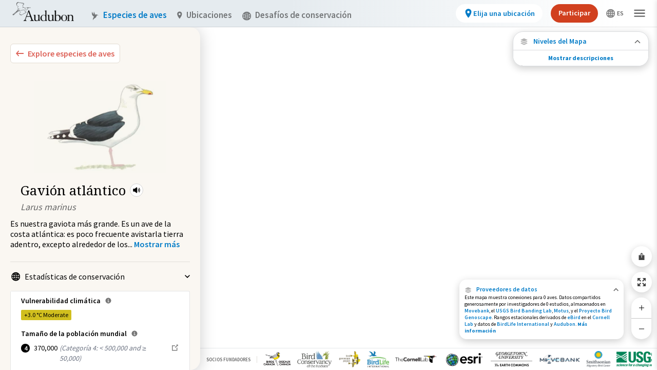

--- FILE ---
content_type: text/html; charset=utf-8
request_url: https://explorer.audubon.org/es/explore/species/895/great-black-backed-gull/connections
body_size: 13378
content:
<!DOCTYPE html><html lang="es"><head><meta name="viewport" content="initial-scale=1.0, width=device-width, maximum-scale=1"/><meta charSet="utf-8"/><title>Great Black-backed Gull - Connections | Bird Migration Explorer</title><meta property="og:title" content="Great Black-backed Gull - Connections | Bird Migration Explorer"/><meta property="og:type" content="website"/><meta property="og:image" content="https://audubonmbi-storage-361afabf125638-dev.s3.us-west-2.amazonaws.com/SpeciesConnections.jpg"/><meta property="og:url" content="/explore/species/895/great-black-backed-gull/connections"/><meta name="twitter:card" content="summary_large_image"/><meta name="next-head-count" content="8"/><link rel="preload" href="/_next/static/css/f7aab3abf061da6d.css" as="style"/><link rel="stylesheet" href="/_next/static/css/f7aab3abf061da6d.css" data-n-g=""/><link rel="preload" href="/_next/static/css/1bef420efde9f256.css" as="style"/><link rel="stylesheet" href="/_next/static/css/1bef420efde9f256.css" data-n-p=""/><link rel="preload" href="/_next/static/css/7270975afd1ecf8a.css" as="style"/><link rel="stylesheet" href="/_next/static/css/7270975afd1ecf8a.css" data-n-p=""/><link rel="preload" href="/_next/static/css/b60135748c06b133.css" as="style"/><link rel="stylesheet" href="/_next/static/css/b60135748c06b133.css" data-n-p=""/><link rel="preload" href="/_next/static/css/7b393239cda2a132.css" as="style"/><link rel="stylesheet" href="/_next/static/css/7b393239cda2a132.css" data-n-p=""/><noscript data-n-css=""></noscript><script defer="" nomodule="" src="/_next/static/chunks/polyfills-c67a75d1b6f99dc8.js"></script><script src="/_next/static/chunks/webpack-5275ffdf743a7343.js" defer=""></script><script src="/_next/static/chunks/framework-eae1dab60e375b5f.js" defer=""></script><script src="/_next/static/chunks/main-efe320a6bc013c69.js" defer=""></script><script src="/_next/static/chunks/pages/_app-30f359c454f08112.js" defer=""></script><script src="/_next/static/chunks/957c942f-0cf242010ec74ee7.js" defer=""></script><script src="/_next/static/chunks/0f1ac474-e595f87dcbee642f.js" defer=""></script><script src="/_next/static/chunks/7845-482aca2368401dfc.js" defer=""></script><script src="/_next/static/chunks/2903-735ca4d62ca233a2.js" defer=""></script><script src="/_next/static/chunks/2347-fa84e24bc6b55f00.js" defer=""></script><script src="/_next/static/chunks/6677-382c04107a75cdda.js" defer=""></script><script src="/_next/static/chunks/6824-3b968f7176b882be.js" defer=""></script><script src="/_next/static/chunks/7894-e5df30efa720ee23.js" defer=""></script><script src="/_next/static/chunks/7421-90f4d675cadd13f2.js" defer=""></script><script src="/_next/static/chunks/986-a4d46f0fffdee279.js" defer=""></script><script src="/_next/static/chunks/pages/explore/species/%5Bid%5D/%5Bname%5D/connections-471a8d0f81e2d19a.js" defer=""></script><script src="/_next/static/CCSe1VLRCdiWgxPCKWRar/_buildManifest.js" defer=""></script><script src="/_next/static/CCSe1VLRCdiWgxPCKWRar/_ssgManifest.js" defer=""></script></head><body><noscript>
                <iframe src="https://www.googletagmanager.com/ns.html?id=GTM-MMDSPHC"
                height="0"
                width="0"
                style="display:none;visibility:hidden">
                </iframe>
                </noscript><div id="mbi-map-container"></div><script type="module" src="/map/mbi-map.49959305.js"></script><div id="__next"><main class="mbi-root"><div class="styles_sidebar__xUqhB styles_twoColumns__6_0rt styles_expanded__Tw7r7 styles_collapsed__AXJqT" role="dialog" aria-label="Bird Species side panel"><div class="styles_left__kW5zO styles_hidden__ru2Ks styles_leftColumnContainer__AtJiz"></div><div class="styles_right__k7HL6"><div class="styles_container__FZ9kE"><button class="styles_container__Dawvo" aria-label="Explore Bird Species"><img src="/symbols/collapse-left.svg" class="styles_leftIcon__Uk3D_"/><span class="styles_childContainer__G466j">Explore especies de aves</span></button><div class="sm:pt-5 px-5" style="margin-top:2px"><div class="styles_mainInfo__GDtzO styles_speciesPreview__bJf8Z styles_isMobile__lMrsJ styles_vertical__bjucK"><div class="styles_speciesImage__ZAXM6 styles_largeImage__NVYxe styles_isMobile__lMrsJ" style="background-image:url(https://media.audubon.org/birds/illustration/3893_Sibl_9780307957900_art_r1.jpg?width=193&amp;height=200&amp;quality=90&amp;fit=bounds)"></div><div class="styles_speciesInformation__NwrsZ"><div class="styles_speciesBadges__4tFwx"></div><div class="styles_speciesIdentity__nYBto"><div class="styles_speciesNameContainer__tHbc8"><h1 class="styles_speciesCommonName___cxFo styles_largeCommonName__4jkjt styles_isMobile__lMrsJ">Gavión atlántico</h1><div class="styles_miniPlayer__m1_Af styles_speciesAudio__YB_bK" role="button" tabindex="0" aria-label="Play Bird Audio"><svg stroke="currentColor" fill="currentColor" stroke-width="0" viewBox="0 0 512 512" height="18" width="18" xmlns="http://www.w3.org/2000/svg"><path d="M264 416.19a23.92 23.92 0 01-14.21-4.69l-.66-.51-91.46-75H88a24 24 0 01-24-24V200a24 24 0 0124-24h69.65l91.46-75 .66-.51A24 24 0 01288 119.83v272.34a24 24 0 01-24 24zM352 336a16 16 0 01-14.29-23.18c9.49-18.9 14.3-38 14.3-56.82 0-19.36-4.66-37.92-14.25-56.73a16 16 0 0128.5-14.54C378.2 208.16 384 231.47 384 256c0 23.83-6 47.78-17.7 71.18A16 16 0 01352 336z"></path><path d="M400 384a16 16 0 01-13.87-24C405 327.05 416 299.45 416 256c0-44.12-10.94-71.52-29.83-103.95A16 16 0 01413.83 136C434.92 172.16 448 204.88 448 256c0 50.36-13.06 83.24-34.12 120a16 16 0 01-13.88 8z"></path></svg><audio class="hidden"><source src="https://media.audubon.org/birds/audio/GBBAGU_1.kowcalls_MEle.mp3" type="audio/mpeg"/></audio></div></div><div class="styles_speciesScientificName__NS_aA styles_largeScientificName__5o9CZ styles_isMobile__lMrsJ">Larus marinus</div></div></div></div></div><div><div><span class="styles_speciesMobileScientificName___6CIq">Larus marinus</span><div class="styles_description__4Gyq9"><p>Es nuestra gaviota más grande. Es un ave de la costa atlántica: es poco frecuente avistarla tierra adentro, excepto alrededor de los</p><span>...</span> <!-- --> <button class="styles_button__PIdN1" aria-label="Show more"><span>Mostrar más</span></button></div></div><div class="styles_speciesMobileIllustration__oUNPL" style="background-image:url(https://media.audubon.org/birds/illustration/3893_Sibl_9780307957900_art_r1.jpg?width=193&amp;height=200&amp;quality=90&amp;fit=bounds)"></div></div><ul class="styles_sectionContainer__EUkr5 styles_list___dqB7"><li id="cons-stats" class="styles_listItem__nXAL4" tabindex="0"><button class="styles_toggle__hKORv styles_open__NySJk" tabindex="-1"><div class="styles_icon__indjC"><svg width="17" height="18" fill="none" xmlns="http://www.w3.org/2000/svg" aria-hidden="true"><g opacity="0.5" fill-rule="evenodd" clip-rule="evenodd" fill="#000" clip-path="url(#world_svg__clip0_6016_38296)"><path d="M.219 9.219a8.5 8.5 0 1117 0 8.5 8.5 0 01-17 0zm8.5-6.874a6.874 6.874 0 100 13.748 6.874 6.874 0 000-13.748z"></path><path d="M5.121 3.389C5.943 1.909 7.198.719 8.72.719s2.775 1.19 3.597 2.67c.848 1.526 1.38 3.587 1.38 5.83 0 2.242-.531 4.303-1.38 5.83-.822 1.48-2.076 2.67-3.597 2.67s-2.775-1.19-3.598-2.67c-.848-1.527-1.38-3.588-1.38-5.83 0-2.243.532-4.303 1.38-5.83zm1.422.79c-.697 1.254-1.175 3.037-1.175 5.04s.478 3.785 1.175 5.04c.723 1.303 1.551 1.834 2.176 1.834.625 0 1.453-.531 2.176-1.834.697-1.255 1.175-3.037 1.175-5.04s-.478-3.786-1.175-5.04c-.723-1.303-1.551-1.834-2.176-1.834-.625 0-1.453.53-2.176 1.833z"></path><path d="M2.93 3.771a.813.813 0 011.135-.192c1.275.906 2.89 1.452 4.654 1.452 1.764 0 3.378-.546 4.654-1.452a.813.813 0 11.941 1.326c-1.55 1.101-3.495 1.752-5.595 1.752-2.101 0-4.045-.651-5.596-1.752a.813.813 0 01-.192-1.134zM3.123 13.533c1.551-1.101 3.495-1.752 5.596-1.752 2.1 0 4.044.65 5.595 1.752a.813.813 0 11-.941 1.326c-1.276-.906-2.89-1.452-4.654-1.452-1.764 0-3.379.546-4.654 1.452a.813.813 0 01-.942-1.326z"></path><path d="M7.906 16.906V1.532h1.626v15.374H7.906z"></path><path d="M1.032 8.406h15.374v1.626H1.032V8.406z"></path></g><defs><clipPath id="world_svg__clip0_6016_38296"><path fill="#fff" transform="translate(0 .5)" d="M0 0h17v17H0z"></path></clipPath></defs></svg></div><span class="styles_toggleText__YdVy8">Estadísticas de conservación</span><img src="/symbols/carot.svg" class="styles_carot__rB_cK" aria-hidden="true"/></button><div class="styles_statBox__q0lwc styles_statBox__2iGAT"><div class="styles_climateVulnerability__IyqqF"><span class="styles_header__TDPOu">Vulnerabilidad climática<div class="styles_popoverAnchor__eV5sa"><div class="styles_popover__Ek99L">Procede de un análisis publicado por la National Audubon Society. Con esta información en la pérdida prevista del zona de distribución y en la posible ganancia del zona de distribución de cada especie, la vulnerabilidad climática se clasificó como estable, baja, moderada o alta.</div><svg stroke="currentColor" fill="currentColor" stroke-width="0" viewBox="0 0 512 512" class="styles_informationSvg__sOUik" height="1em" width="1em" xmlns="http://www.w3.org/2000/svg"><path d="M256 56C145.72 56 56 145.72 56 256s89.72 200 200 200 200-89.72 200-200S366.28 56 256 56zm0 82a26 26 0 11-26 26 26 26 0 0126-26zm64 226H200v-32h44v-88h-32v-32h64v120h44z"></path></svg></div></span><div><div class="styles_climateVulnerabilityOption__AjH_i"><div class="styles_badge__SSLhd styles_climateVulnerabilityModerate__F4zl9">+3.0 °C<!-- --> <!-- -->Moderate</div></div></div></div><div class="styles_populationSize__hoL7L"><span class="styles_header__8MK_r">Tamaño de la población mundial<div class="styles_popoverAnchor__eV5sa"><div class="styles_popover__Ek99L">Derivado de la base de datos de evaluación de la conservación de aves de Partners in Flight. Esta base de datos se desarrolló con aportes de docenas de expertos ornitológos de diez países y la Bird Conservancy of the Rockies la administra.</div><svg stroke="currentColor" fill="currentColor" stroke-width="0" viewBox="0 0 512 512" class="styles_informationSvg__sOUik" height="1em" width="1em" xmlns="http://www.w3.org/2000/svg"><path d="M256 56C145.72 56 56 145.72 56 256s89.72 200 200 200 200-89.72 200-200S366.28 56 256 56zm0 82a26 26 0 11-26 26 26 26 0 0126-26zm64 226H200v-32h44v-88h-32v-32h64v120h44z"></path></svg></div></span><div class="styles_populationSizeOption__4ks3D"><div class="styles_badge__FDdLX"><div class="styles_badge__SSLhd styles_number___F7Ko">4</div></div><div class="styles_globalPopulationSizeNumber__WrdSc">370,000</div><div class="styles_populationSizeDescription__d_eBf">(<!-- -->Categoría 4: &lt; 500,000 and ≥ 50,000<!-- -->)</div><a class="flex" target="_blank" href="https://pif.birdconservancy.org/population-estimate-database-scores/" rel="noreferrer"><svg width="17" height="18" fill="none" xmlns="http://www.w3.org/2000/svg" class="ml-1 mt-px"><path d="M11.626 1.5l1.558 1.56-3.938 3.936-.602.63 1.23 1.23.63-.602 3.938-3.938L16 5.875V1.5h-4.375zM2 3.25V15.5h12.25v-7H12.5v5.25H3.75V5H9V3.25H2z" fill="#000" fill-opacity="0.5"></path></svg></a></div></div><div class="styles_continentalImportance__fnfb4"><span class="styles_header__uUgC9">Importancia continental<div class="styles_popoverAnchor__eV5sa"><div class="styles_popover__Ek99L">Derivado de la base de datos de evaluación de la conservación de aves de Partners in Flight. Esta base de datos se desarrolló con aportes de docenas de expertos ornitológos de diez países y la Bird Conservancy of the Rockies la administra.</div><svg stroke="currentColor" fill="currentColor" stroke-width="0" viewBox="0 0 512 512" class="styles_informationSvg__sOUik" height="1em" width="1em" xmlns="http://www.w3.org/2000/svg"><path d="M256 56C145.72 56 56 145.72 56 256s89.72 200 200 200 200-89.72 200-200S366.28 56 256 56zm0 82a26 26 0 11-26 26 26 26 0 0126-26zm64 226H200v-32h44v-88h-32v-32h64v120h44z"></path></svg></div></span><div class="styles_continentalImportanceOption__v_8sj"><div class="styles_icon__Z8uDH"><img src="/icons/yellow-warning.svg"/></div><div>Lista amarilla de vigilancia D<span class="styles_continentalImportanceContent__kiStQ">(Disminuciones pronunciadas y amenazas importantes)</span></div><a class="flex" target="_blank" href="https://pif.birdconservancy.org/avian-conservation-assessment-database-scores/" rel="noreferrer"><svg width="17" height="18" fill="none" xmlns="http://www.w3.org/2000/svg" class="ml-1 mt-px"><path d="M11.626 1.5l1.558 1.56-3.938 3.936-.602.63 1.23 1.23.63-.602 3.938-3.938L16 5.875V1.5h-4.375zM2 3.25V15.5h12.25v-7H12.5v5.25H3.75V5H9V3.25H2z" fill="#000" fill-opacity="0.5"></path></svg></a></div></div><div class="styles_iucnRedList__sr6f2"><span class="styles_header___5fyU">Categoría de la Lista Roja de la UICN<div class="styles_popoverAnchor__eV5sa"><div class="styles_popover__Ek99L">Derivado de las evaluaciones de riesgo de extinción de BirdLife International para la Lista Roja de Especies Amenazadas de la Unión Internacional para la Conservación de la Naturaleza (UICN), que es el inventario más completo del mundo del estado de conservación global de las especies biológicas.</div><svg stroke="currentColor" fill="currentColor" stroke-width="0" viewBox="0 0 512 512" class="styles_informationSvg__sOUik" height="1em" width="1em" xmlns="http://www.w3.org/2000/svg"><path d="M256 56C145.72 56 56 145.72 56 256s89.72 200 200 200 200-89.72 200-200S366.28 56 256 56zm0 82a26 26 0 11-26 26 26 26 0 0126-26zm64 226H200v-32h44v-88h-32v-32h64v120h44z"></path></svg></div></span><div class="styles_iucnRedListOption__9wTJT"><div class="styles_badge__m0xWu"><div class="styles_badge__SSLhd styles_circleBadge__yogfX styles_leastConcern__imxif">LC</div></div><div class="styles_iucnRedListTitle__WIQsw"><a class="flex" target="_blank" href="https://datazone.birdlife.org/species/factsheet/great-black-backed-gull-larus-marinus" rel="noreferrer">Preocupación menor<svg width="17" height="18" fill="none" xmlns="http://www.w3.org/2000/svg" class="ml-1 mt-px"><path d="M11.626 1.5l1.558 1.56-3.938 3.936-.602.63 1.23 1.23.63-.602 3.938-3.938L16 5.875V1.5h-4.375zM2 3.25V15.5h12.25v-7H12.5v5.25H3.75V5H9V3.25H2z" fill="#000" fill-opacity="0.5"></path></svg></a></div></div></div></div></li><li id="available-maps" class="styles_listItem__nXAL4" tabindex="0"><button class="styles_toggle__hKORv styles_open__NySJk" tabindex="-1"><div class="styles_icon__indjC"><svg width="17" height="18" fill="none" xmlns="http://www.w3.org/2000/svg" aria-hidden="true"><path d="M15.938 5.48L8.5 2.094 1.062 5.48 8.5 8.934l7.438-3.454zM8.49 13.547L3.682 11.35l-2.62 1.17L8.5 15.907l7.438-3.386-2.613-1.172-4.835 2.2z" fill="#000"></path><path d="M15.938 9L13.43 7.887l-4.927 2.262-4.94-2.264L1.064 9 8.5 12.387 15.938 9z" fill="#000"></path></svg></div><span class="styles_toggleText__YdVy8"><span class="styles_typeCount__Z4pOW">3</span> Mapas disponibles</span><img src="/symbols/carot.svg" class="styles_carot__rB_cK" aria-hidden="true"/></button><div><div><ul class="styles_mapOptionsList__Os7js"><li><a class="styles_mapOption__pwsoe" href="/es/explore/species/895/great-black-backed-gull/migration?sidebar=collapse"><img class="styles_mapIllustration__Vo6RD" src="/images/map-layers/species-migrations.jpg" alt="" aria-hidden="true"/><span class="styles_mapTitle__iiuyQ">Migración de especies</span></a></li><li><a class="styles_mapOption__pwsoe styles_active__0YmSt" href="/es/explore/species/895/great-black-backed-gull/connections?sidebar=collapse"><img class="styles_mapIllustration__Vo6RD" src="/images/map-layers/species-connections.jpg" alt="" aria-hidden="true"/><span class="styles_mapTitle__iiuyQ">Conexiones de especies</span></a></li><li><a class="styles_mapOption__pwsoe" href="/es/explore/species/895/great-black-backed-gull/conservation-challenges?sidebar=collapse"><img class="styles_mapIllustration__Vo6RD" src="/images/map-layers/species-conservation-challenges.jpg" alt="" aria-hidden="true"/><span class="styles_mapTitle__iiuyQ">Desafíos de conservación</span></a></li></ul><p class="styles_mapDescription__NZxhi"></p><a class="styles_learnMore__fCSeO" href="/es/about/speciesmigration">Aprenda más acerca de este mapa<img src="/symbols/carot-blue.svg" class="styles_carot__aRvOB" aria-hidden="true"/></a></div></div></li><li id="external-links" class="styles_listItem__nXAL4" tabindex="0"><button class="styles_toggle__hKORv styles_open__NySJk" tabindex="-1"><div class="styles_icon__indjC"><svg width="17" height="18" fill="none" xmlns="http://www.w3.org/2000/svg" aria-hidden="true"><path d="M11.626 1.5l1.558 1.56-3.938 3.936-.602.63 1.23 1.23.63-.602 3.938-3.938L16 5.875V1.5h-4.375zM2 3.25V15.5h12.25v-7H12.5v5.25H3.75V5H9V3.25H2z" fill="#000" fill-opacity="0.5"></path></svg></div><span class="styles_toggleText__YdVy8"><span class="styles_typeCount__Z4pOW">2</span> Enlaces relacionados</span><img src="/symbols/carot.svg" class="styles_carot__rB_cK" aria-hidden="true"/></button><div class="styles_guideLinksContainer__DNuG4"><a class="styles_birdGuideLink___YOpO" target="_blank" href="https://www.audubon.org/bird-guide-api/895" rel="noreferrer"><svg stroke="currentColor" fill="currentColor" stroke-width="0" viewBox="0 0 512 512" height="18" width="18" xmlns="http://www.w3.org/2000/svg"><path d="M272 41.69V188a4 4 0 004 4h146.31a2 2 0 001.42-3.41L275.41 40.27a2 2 0 00-3.41 1.42z"></path><path d="M248 224a8 8 0 01-8-8V32H92a12 12 0 00-12 12v424a12 12 0 0012 12h328a12 12 0 0012-12V224zm104 160H160v-32h192zm0-80H160v-32h192z"></path></svg><span class="styles_externalLinkText__Xm1y_"><b>Great Black-backed Gull</b><br/><p>Guía Audubon de aves de América del Norte</p></span><svg width="17" height="18" fill="none" xmlns="http://www.w3.org/2000/svg"><path d="M11.626 1.5l1.558 1.56-3.938 3.936-.602.63 1.23 1.23.63-.602 3.938-3.938L16 5.875V1.5h-4.375zM2 3.25V15.5h12.25v-7H12.5v5.25H3.75V5H9V3.25H2z" fill="#000" fill-opacity="0.5"></path></svg></a><a class="styles_birdGuideLink___YOpO" target="_blank" href="https://datazone.birdlife.org/species/factsheet/great-black-backed-gull-larus-marinus" rel="noreferrer"><svg stroke="currentColor" fill="currentColor" stroke-width="0" viewBox="0 0 512 512" height="18" width="18" xmlns="http://www.w3.org/2000/svg"><path d="M272 41.69V188a4 4 0 004 4h146.31a2 2 0 001.42-3.41L275.41 40.27a2 2 0 00-3.41 1.42z"></path><path d="M248 224a8 8 0 01-8-8V32H92a12 12 0 00-12 12v424a12 12 0 0012 12h328a12 12 0 0012-12V224zm104 160H160v-32h192zm0-80H160v-32h192z"></path></svg><span class="styles_externalLinkText__Xm1y_"><b>Great Black-backed Gull</b><br/><p>Zona de Datos de BirdLife International</p></span><svg width="17" height="18" fill="none" xmlns="http://www.w3.org/2000/svg"><path d="M11.626 1.5l1.558 1.56-3.938 3.936-.602.63 1.23 1.23.63-.602 3.938-3.938L16 5.875V1.5h-4.375zM2 3.25V15.5h12.25v-7H12.5v5.25H3.75V5H9V3.25H2z" fill="#000" fill-opacity="0.5"></path></svg></a></div></li></ul></div></div></div><div class="styles_wrapper__87GLu"><div class="styles_overlay__jyyS9 styles_collapse__4mWoW"><div class="styles_content__eVas4"><div class="styles_collapsedSpeciesOverlay__ukZZC"><div><div class="styles_speciesImage__fKFz9" style="background-image:url(https://media.audubon.org/birds/illustration/3893_Sibl_9780307957900_art_r1.jpg?width=193&amp;height=200&amp;quality=90&amp;fit=bounds)"></div><div><div class="styles_speciesTitle__PL_JA">Gavión atlántico</div><div class="styles_speciesSciName__PYc5n">Larus marinus</div></div></div><div class="styles_mapWrapper__bhVF7"><img src="/images/map-layers/species-migrations.jpg" alt="" aria-hidden="true"/><p>Migración de especies</p></div></div></div><div class="styles_nub__iEz0w"><svg width="10" height="6" fill="none" xmlns="http://www.w3.org/2000/svg"><path d="M8.825 0L5 3.708 1.175 0 0 1.142 5 6l5-4.858L8.825 0z" fill="currentColor"></path></svg></div></div></div><div class="styles_viewport__0iBUA"><div class="styles_container__6DXhY" style="right:10px"><div class=""><div class="styles_button__Vk8b1"><button class="styles_button__sQNU0 styles_iconButton__YMTj4 styles_secondary__bc1Ye styles_map__p_MPN" aria-label="Share Map"><svg stroke="currentColor" fill="currentColor" stroke-width="0" viewBox="0 0 512 512" id="share-map-button" height="1em" width="1em" xmlns="http://www.w3.org/2000/svg"><path d="M272 176v161h-32V176H92a12 12 0 00-12 12v280a12 12 0 0012 12h328a12 12 0 0012-12V188a12 12 0 00-12-12zm0-83.37l64 64L358.63 134 256 31.37 153.37 134 176 156.63l64-64V176h32V92.63z"></path></svg></button></div><div class="styles_button__Vk8b1"><button class="styles_button__sQNU0 styles_iconButton__YMTj4 styles_secondary__bc1Ye styles_map__p_MPN" aria-label="Zoom to Extent"><img src="/icons/zoom-to-extent.svg"/></button></div><div class="styles_zoom__KZENm"><button class="styles_button__Vk8b1" aria-label="Zoom In"><svg stroke="currentColor" fill="currentColor" stroke-width="0" viewBox="0 0 512 512" id="zoom-in-control" height="1em" width="1em" xmlns="http://www.w3.org/2000/svg"><path fill="none" stroke-linecap="square" stroke-linejoin="round" stroke-width="32" d="M256 112v288m144-144H112"></path></svg></button><button class="styles_button__Vk8b1" aria-label="Zoom Out"><svg stroke="currentColor" fill="currentColor" stroke-width="0" viewBox="0 0 512 512" id="zoom-out-control" height="1em" width="1em" xmlns="http://www.w3.org/2000/svg"><path fill="none" stroke-linecap="square" stroke-linejoin="round" stroke-width="32" d="M400 256H112"></path></svg></button></div></div></div><div class="styles_infoPanel__gkpaz" aria-label="Data Providers"><div class="styles_copy__Vxh_O styles_copyCollapsed__EwQW5 styles_pointer___EOBc"><div class="styles_titleWrapper__yXqdB"><div id="data-providers" class="styles_titleWrapperContainer__RUcoD" role="button" tabindex="0"><div class="styles_activeLink__aLQ9z"><img src="/icons/data-providers.svg"/>Proveedores de datos</div><svg width="10" height="7" fill="none" xmlns="http://www.w3.org/2000/svg"><path d="M1.36 6.5l3.745-3.708L8.85 6.5 10 5.358 5.105.5.209 5.358 1.359 6.5z" fill="#000" fill-opacity="0.6"></path></svg></div><h1 class="styles_wrapperText__yawYs">Este mapa muestra conexiones para 0 aves. Datos compartidos generosamente por investigadores de 0 estudios, almacenados en <a target="_blank" rel="noreferrer" href="https://www.movebank.org/cms/movebank-main" class="styles_activeLink__aLQ9z">Movebank</a>, el <a target="_blank" rel="noreferrer" href="https://www.usgs.gov/labs/bird-banding-laboratory" class="styles_activeLink__aLQ9z">USGS Bird Banding Lab</a>, <a target="_blank" rel="noreferrer" href="https://motus.org/" class="styles_activeLink__aLQ9z">Motus</a>, y el <a target="_blank" rel="noreferrer" href="https://www.birdgenoscape.org/" class="styles_activeLink__aLQ9z">Proyecto Bird Genoscape</a>. Rangos estacionales derivados de <a target="_blank" rel="noreferrer" href="https://science.ebird.org/en/status-and-trends" class="styles_activeLink__aLQ9z">eBird</a> en el <a target="_blank" rel="noreferrer" href="https://www.birds.cornell.edu/home" class="styles_activeLink__aLQ9z">Cornell Lab</a> y datos de <a target="_blank" rel="noreferrer" href="http://datazone.birdlife.org/home" class="styles_activeLink__aLQ9z">BirdLife International</a> y <a target="_blank" rel="noreferrer" href="https://ak.audubon.org/conservation/ecological-atlas-bering-chukchi-and-beaufort-seas" class="styles_activeLink__aLQ9z">Audubon</a>.<a class="styles_activeLink__aLQ9z" href="/es/about/dataproviders"> <b>Más información</b></a></h1></div></div><div class="styles_copy__Vxh_O styles_copyExpanded__8omC0 styles_container__fQhAX styles_hidden__TUnbi"><div class="styles_titleBar__UnWwt"><p>Proveedores de datos</p><button class="styles_closeButton__8lW0f" aria-label="Close Data Providers Panel" id="closeButton"><svg stroke="currentColor" fill="currentColor" stroke-width="0" viewBox="0 0 512 512" class="styles_closeIcon__VsV8z" height="13" width="13" xmlns="http://www.w3.org/2000/svg"><path d="M400 145.49L366.51 112 256 222.51 145.49 112 112 145.49 222.51 256 112 366.51 145.49 400 256 289.49 366.51 400 400 366.51 289.49 256 400 145.49z"></path></svg></button></div><div class="styles_titleDivider__V7Z1v"></div><div class="styles_content__sWPZE styles_hidden__TUnbi"><div class="styles_row__kaio3"><div class="styles_panelContent__BnEiO mt-4"><h1 class="styles_panelContentTitle__E_rrY">Conexiones de especies</h1><h1 class="styles_panelContentBody__lCfS5">Este mapa muestra conexiones para 0 aves. Datos compartidos generosamente por investigadores de 0 estudios, almacenados en <a target="_blank" rel="noreferrer" href="https://www.movebank.org/cms/movebank-main" class="styles_activeLink__aLQ9z">Movebank</a>, el <a target="_blank" rel="noreferrer" href="https://www.usgs.gov/labs/bird-banding-laboratory" class="styles_activeLink__aLQ9z">USGS Bird Banding Lab</a>, <a target="_blank" rel="noreferrer" href="https://motus.org/" class="styles_activeLink__aLQ9z">Motus</a>, y el <a target="_blank" rel="noreferrer" href="https://www.birdgenoscape.org/" class="styles_activeLink__aLQ9z">Proyecto Bird Genoscape</a>. Rangos estacionales derivados de <a target="_blank" rel="noreferrer" href="https://science.ebird.org/en/status-and-trends" class="styles_activeLink__aLQ9z">eBird</a> en el <a target="_blank" rel="noreferrer" href="https://www.birds.cornell.edu/home" class="styles_activeLink__aLQ9z">Cornell Lab</a> y datos de <a target="_blank" rel="noreferrer" href="http://datazone.birdlife.org/home" class="styles_activeLink__aLQ9z">BirdLife International</a> y <a target="_blank" rel="noreferrer" href="https://ak.audubon.org/conservation/ecological-atlas-bering-chukchi-and-beaufort-seas" class="styles_activeLink__aLQ9z">Audubon</a>.</h1><span class="styles_contributionText__hp1RN">Los siguientes socios contribuyeron al desarrollo de este mapa.</span></div></div><div class="styles_row__kaio3"><div class="styles_logos__vmsyk"><div class="styles_logo__4gjDT"><div><a target="_blank" rel="noreferrer" href="http://datazone.birdlife.org/home"><img src="/images/attribution/birdlife-logo.png" alt="Bird Life"/></a></div></div><div class="styles_logo__4gjDT"><div><a target="_blank" rel="noreferrer" href="https://science.ebird.org/en/status-and-trends"><img src="/images/attribution/cornell-lab-logo.png" alt="Cornell Lab"/></a></div></div><div class="styles_logo__4gjDT"><div><a target="_blank" rel="noreferrer" href="https://www.esri.com/en-us/home"><img src="/images/attribution/esri-logo.png" alt="esri"/></a></div></div><div class="styles_logo__4gjDT"><div><a target="_blank" rel="noreferrer" href="https://earthcommons.georgetown.edu/"><img src="/images/attribution/georgetown-university-logo.png" alt="Georgetown University"/></a></div></div><div class="styles_logo__4gjDT"><div><a target="_blank" rel="noreferrer" href="https://motus.org/"><img src="/images/attribution/motus-logo.png" alt="Motus"/></a></div></div><div class="styles_logo__4gjDT"><div><a target="_blank" rel="noreferrer" href="https://www.movebank.org/cms/movebank-main"><img src="/images/attribution/movebank-logo.png" alt="Movebank"/></a></div></div><div class="styles_logo__4gjDT"><div><a target="_blank" rel="noreferrer" href="https://nationalzoo.si.edu/migratory-birds"><img src="/images/attribution/smithsonian-logo.png" alt="Smithsonian"/></a></div></div></div></div><div class="styles_contentDivider__O4AQC styles_row__kaio3"></div><div class="styles_row__kaio3"><div class="styles_contentHeader__n_9Yl">Fuente de datos</div></div><div class="styles_contentDivider__O4AQC styles_row__kaio3"></div><div class="styles_contentHeader__n_9Yl">Cómo aportar datos a la Iniciativa de Aves Migratorias</div><div class="styles_panelContent__BnEiO">If you are interested in <a target="_blank" rel="noreferrer" href="https://form.jotform.com/91164712060145">sharing your data</a> with the Migratory Bird Initiative, contact us at <a href="mailto:migratorybirds@audubon.org">migratorybirds@audubon.org</a></div><div class="styles_contentHeader__n_9Yl mt-4">Para obtener información sobre la Iniciativa sobre Aves Migratorias</div><div class="styles_panelContent__BnEiO">Las solicitudes de datos deben dirigirse al colaboradoro o la organización que los compartió. Si está interesado en algo más, por favor contáctenos en <a href="mailto:migratorybirds@audubon.org">migratorybirds@audubon.org</a></div></div></div></div><div class="styles_container__udpCN overflow-hidden styles_isExpanded__u8TGX" style="height:68px"><button class="styles_heading__iRbi_" aria-label="Close Map layers"><div class="styles_closeButton__8Kt29"><svg stroke="currentColor" fill="currentColor" stroke-width="0" viewBox="0 0 512 512" height="1em" width="1em" xmlns="http://www.w3.org/2000/svg"><path d="M400 145.49L366.51 112 256 222.51 145.49 112 112 145.49 222.51 256 112 366.51 145.49 400 256 289.49 366.51 400 400 366.51 289.49 256 400 145.49z"></path></svg></div><svg stroke="currentColor" fill="currentColor" stroke-width="0" viewBox="0 0 512 512" class="mr-2.5 styles_layersIcon__DKz6K" height="1em" width="1em" xmlns="http://www.w3.org/2000/svg"><path d="M480 150L256 48 32 150l224 104 224-104zM255.71 392.95l-144.81-66.2L32 362l224 102 224-102-78.69-35.3-145.6 66.25z"></path><path d="M480 256l-75.53-33.53L256.1 290.6l-148.77-68.17L32 256l224 102 224-102z"></path></svg><div class="styles_layersButtonText__JvTY2">Niveles del Mapa</div><div class="ml-auto opacity-60"><svg stroke="currentColor" fill="currentColor" stroke-width="0" viewBox="0 0 512 512" height="1em" width="1em" xmlns="http://www.w3.org/2000/svg"><path fill="none" stroke-linecap="round" stroke-linejoin="round" stroke-width="48" d="M112 328l144-144 144 144"></path></svg></div></button><div class="styles_content__LSJOF" style="opacity:1"><div class="styles_scrollable___23uR"><div class="styles_layersTitle__cYXuI"><svg stroke="currentColor" fill="currentColor" stroke-width="0" viewBox="0 0 512 512" class="mr-2.5" height="1em" width="1em" xmlns="http://www.w3.org/2000/svg"><path d="M480 150L256 48 32 150l224 104 224-104zM255.71 392.95l-144.81-66.2L32 362l224 102 224-102-78.69-35.3-145.6 66.25z"></path><path d="M480 256l-75.53-33.53L256.1 290.6l-148.77-68.17L32 256l224 102 224-102z"></path></svg>Niveles del Mapa</div><div class="styles_subtitle__utTQS">Conexiones de especies</div><div class="styles_description__xDEv2">Elija cualquier ubicación en el mapa para ver dónde más se han vuelto a encontrar aves marcadas de esta especie.</div><div><button class="styles_legendToggle__wnRWl" aria-label="Ubicaciones con disponibilidad datos"><div class="styles_toggleTitle__difJG"><div class="styles_legendTitle__lWhEC"><div class="styles_legendIcon__u8OOJ"><img src="/symbols/gray-hex.svg"/></div><span class="styles_isBold__3d_vE">Ubicaciones con disponibilidad datos</span></div></div></button><button class="styles_legendToggle__wnRWl" aria-label="Ubicaciones conectadas"><div class="styles_toggleTitle__difJG"><div class="styles_legendTitle__lWhEC"><div class="styles_legendIcon__u8OOJ"><img src="/symbols/purple-hex.svg"/></div><span class="styles_isBold__3d_vE">Ubicaciones conectadas</span></div></div></button><button class="styles_legendToggle__wnRWl styles_borderTop__udZGe" aria-label="Gama de especies por estación"><div class="styles_toggleTitle__difJG"><div class="styles_legendTitle__lWhEC"><span class="styles_isBold__3d_vE">Gama de especies por estación</span></div><div class="styles_switch__n_6oQ"></div></div></button><button class="styles_legendToggle__wnRWl" aria-label="Gama de verano"><div class="styles_toggleTitle__difJG"><div class="styles_legendTitle__lWhEC"><div class="styles_legendIcon__u8OOJ"><img src="/icons/summer-range.svg"/></div><span class="">Gama de verano</span></div></div></button><button class="styles_legendToggle__wnRWl" aria-label="Rango de invierno"><div class="styles_toggleTitle__difJG"><div class="styles_legendTitle__lWhEC"><div class="styles_legendIcon__u8OOJ"><img src="/icons/winter-range.svg"/></div><span class="">Rango de invierno</span></div></div></button><button class="styles_legendToggle__wnRWl" aria-label="Rango a lo largo del año"><div class="styles_toggleTitle__difJG"><div class="styles_legendTitle__lWhEC"><div class="styles_legendIcon__u8OOJ"><img src="/icons/year-round-range.svg"/></div><span class="">Rango a lo largo del año</span></div></div></button></div></div></div><button id="description-btn" class="styles_descButton__T0zyq" aria-label="Show Descriptions">Mostrar descripciones</button></div><div class="fixed bottom-10 styles_container___Jpcv undefined" style="opacity:0;left:405px"><div class="styles_callToAction__uPYsg" tabindex="0"><button class="styles_title__S7BfK">Pida al Congreso de los Estados Unidos que apoye la conservación en beneficio de las aves y las personas</button><img src="/symbols/call-to-action-close-icon.svg" alt="Close Call To Action" role="button" class="styles_closeIcon__hKl3c"/></div></div></div><footer class="styles_footer__azz8m"><footer class="styles_attributionContainer__HyNmA"><div class="styles_attributionTitle__QsGs1"><a id="founding-partners" href="/es/about/partners">Socios Fundadores</a><div class="styles_foundingPartnersDivider__3amBL"></div></div><div class="styles_imageContainer__ksQ8J"><a target="_blank" rel="noreferrer" href="https://www.birdscanada.org/" class="styles_svgContainer__QnjGa"><img src="/images/attribution/birds-canada-logo.png" alt="Birds Canada"/></a><a target="_blank" rel="noreferrer" href="https://www.birdconservancy.org/" class="styles_svgContainer__QnjGa"><img src="/images/attribution/bird-conservancy-logo.png" alt="Bird Conservancy of the Rockies"/></a><a target="_blank" rel="noreferrer" href="https://www.birdgenoscape.org/" class="styles_svgContainer__QnjGa"><img src="/images/attribution/bird-genoscape-logo.png" alt="Bird Genoscape Project"/></a><a target="_blank" rel="noreferrer" href="https://www.birdlife.org/" class="styles_svgContainer__QnjGa"><img src="/images/attribution/birdlife-logo.png" alt="BirdLife International"/></a><a target="_blank" rel="noreferrer" href="https://www.birds.cornell.edu/home" class="styles_svgContainer__QnjGa"><img src="/images/attribution/cornell-logo.png" alt="The Cornell Lab of Ornithology"/></a><a target="_blank" rel="noreferrer" href="https://www.esri.com/en-us/home" class="styles_svgContainer__QnjGa"><img src="/images/attribution/esri-logo.png" alt="Esri"/></a><a target="_blank" rel="noreferrer" href="https://earthcommons.georgetown.edu/" class="styles_svgContainer__QnjGa"><img src="/images/attribution/georgetown-university-logo.png" alt="Georgetown University&#x27;s Earth Commons Institute"/></a><a target="_blank" rel="noreferrer" href="https://www.movebank.org/cms/movebank-main" class="styles_svgContainer__QnjGa"><img src="/images/attribution/movebank-logo.png" alt="Movebank"/></a><a target="_blank" rel="noreferrer" href="https://nationalzoo.si.edu/migratory-birds" class="styles_svgContainer__QnjGa"><img src="/images/attribution/smithsonian-logo.png" alt="Smithsonian Migratory Bird Center"/></a><a target="_blank" rel="noreferrer" href="https://www.usgs.gov/labs/bird-banding-laboratory" class="styles_svgContainer__QnjGa"><img src="/images/attribution/usgs-logo.png" alt="USGS Bird Banding Laboratory"/></a></div><div class="styles_overlayGradient__z9b2B styles_right__5VmUd"></div><div class="styles_overlayGradient__z9b2B styles_left__dIoi_"></div></footer></footer><div class="styles_headingNav__M9aRg "><div class="styles_navLeft__NEyyi"><a class="" href="/es/home"><img alt="Audubon Logo" class="styles_logo__yerrT" src="/logo.png"/></a><nav class="styles_navLeftLinks__kJhhc"><a id="bird-species-tab" class="styles_link__x632n styles_activeLink__UHLPd" href="/es/explore/species?sidebar=expand"><img src="/symbols/bird.svg" aria-hidden="true"/> <!-- -->Especies de aves</a><a id="locations-tab" class="styles_link__x632n" href="/es/explore/locations"><img src="/symbols/location.svg" style="height:15px;position:relative;top:-3px" aria-hidden="true"/> <!-- -->Ubicaciones</a><a id="cc-tab" class="styles_link__x632n" href="/es/explore/conservation-challenges"><img src="/symbols/world.svg" aria-hidden="true"/> <!-- -->Desafíos de conservación</a><div class="styles_navLeftLinksRule__oPHGt" style="width:0;left:172px"></div></nav></div><div class="styles_navRight__w8_u7"><button class="styles_currentLocation__lxpSS" aria-label="View location details"><svg stroke="currentColor" fill="currentColor" stroke-width="0" viewBox="0 0 512 512" class="styles_locationIcon__tDP9o" height="1em" width="1em" xmlns="http://www.w3.org/2000/svg"><path d="M256 32C167.67 32 96 96.51 96 176c0 128 160 304 160 304s160-176 160-304c0-79.49-71.67-144-160-144zm0 224a64 64 0 1164-64 64.07 64.07 0 01-64 64z"></path></svg><span class="styles_locationName__xxqCj">Elija una ubicación</span></button><div class="styles_sidebar__ze7_i "><div class="styles_header__o63cF"><h2 class="styles_title__SwmUj">Elija una ubicación</h2><button class="styles_closeButton__5LSQI" aria-label="Close location sidebar"><svg stroke="currentColor" fill="currentColor" stroke-width="0" viewBox="0 0 512 512" height="1em" width="1em" xmlns="http://www.w3.org/2000/svg"><path d="M400 145.49L366.51 112 256 222.51 145.49 112 112 145.49 222.51 256 112 366.51 145.49 400 256 289.49 366.51 400 400 366.51 289.49 256 400 145.49z"></path></svg></button></div><div class="styles_content__kv0RZ"><div class="styles_locationInfo__Dhutk"><h3 class="styles_locationName__obiw6">Ninguna ubicación seleccionada</h3></div><p class="styles_instruction__UAR_M">Busque una ubicación a continuación.</p><div class="styles_searchContainer__lY6Ug"><div class="styles_locationWrap__PKqMt"><div class="styles_locationSearch__sugB3 styles_container___aZbZ"><div class="styles_inputContainer__0g_mk"><span><img src="/symbols/search.svg" class="styles_searchIcon__q8yKD"/></span><input class="styles_input__71sMp" placeholder="Busque una ubicación" aria-label="Busque una ubicación" value=""/><button class="styles_searchButton__Ld9jY" aria-label="Search"><img src="/symbols/search-blue.svg"/></button></div><div class="styles_resultsContainer__ASvdE"></div></div></div></div><div class="styles_buttonContainer__c6QQK"><button type="button" class="styles_button__OtKiD styles_useLocationButton__lI5vD"><svg stroke="currentColor" fill="currentColor" stroke-width="0" viewBox="0 0 512 512" class="styles_locationIcon__xQ_jG" height="1em" width="1em" xmlns="http://www.w3.org/2000/svg"><path d="M256 32C167.67 32 96 96.51 96 176c0 128 160 304 160 304s160-176 160-304c0-79.49-71.67-144-160-144zm0 224a64 64 0 1164-64 64.07 64.07 0 01-64 64z"></path></svg>Usar mi ubicación</button><button type="button" class="styles_button__OtKiD styles_changeButton__c3vRY">No usar ubicación</button></div></div></div><a class="styles_link__x632n styles_takeActionLink__Cpuds" href="/es/take-action">Participar</a><label class="styles_languageSelector__r2Ibc"><img src="/symbols/world.svg" aria-label="Language"/><select><option value="en-US">EN</option><option value="es-MX" selected="">ES</option></select></label><img src="/symbols/menu.svg" id="menu-icon" role="button" aria-label="Open Menu" tabindex="0" class="styles_menuIcon__wg0SM"/></div></div><div class="styles_rightSidebarContainer____OZF" style="display:none"><div class="styles_rightSidebarOverlay__2_mY7"></div><div class="styles_rightSidebar__adS1k" role="dialog" aria-label="Menu"><div class="styles_closeContainer__o5zqr"><div id="closeButton" role="button" aria-label="Close"><img src="/symbols/close-icon.svg"/></div></div><div class="styles_logoContainer__chSFI"><img alt="Audubon Logo" class="styles_sidebarLogo__dn5TL" src="/logo.png"/></div><div class="styles_linksOverflow__ELegL"><div class="styles_insiteLinks__iTqRK"><a class="styles_link__x632n active" href="/es/explore/species?sidebar=expand"><img src="/symbols/bird.svg" aria-hidden="true"/> <!-- -->Especies de aves</a><a class="styles_link__x632n styles_locationLink__TNfW1" href="/es/explore/locations"><img src="/symbols/location.svg" aria-hidden="true"/> <!-- -->Ubicaciones</a><a class="styles_link__x632n" href="/es/explore/conservation-challenges"><img src="/symbols/world.svg" aria-hidden="true"/> <!-- -->Desafíos de conservación</a></div><div class="styles_takeActionSidebarContainer__tFnl0"><a class="styles_link__x632n styles_takeActionLink__Cpuds" href="/es/take-action">Participar</a></div><div class="styles_outsiteLinks__g4aGi"><a class="styles_link__x632n" href="/es/about">Acerca de ExplorAves</a><a class="styles_link__x632n" href="/es/about/supporters">Partidarios</a><a class="styles_link__x632n" href="https://www.audubon.org/contact-us" target="_blank" rel="nofollow noreferrer">Contacto</a><a class="styles_link__x632n" href="https://www.audubon.org" target="_blank" rel="nofollow noreferrer">National Audubon Society<!-- --> <img src="/symbols/external.svg"/></a><a class="styles_link__x632n" href="https://www.audubon.org/about/audubon-near-you" target="_blank" rel="nofollow noreferrer">Audubon cerca de usted<!-- --> <img src="/symbols/external.svg"/></a></div><div class="styles_subOutsiteLinks__iJh36"><span class="styles_link__x632n">©<!-- -->2026<!-- --> <!-- -->National Audubon Society</span><a class="styles_link__x632n" target="_blank" rel="noreferrer" href="https://www.audubon.org/terms-use">Términos de Servicio</a><a class="styles_link__x632n" target="_blank" rel="noreferrer" href="https://www.audubon.org/privacy-policy">Política de privacidad</a></div></div></div></div><div></div></main></div><script id="__NEXT_DATA__" type="application/json">{"props":{"pageProps":{"id":"895","slug":null,"hexId":null,"species":{"__typename":"BirdSpecies","id":"895","body":"Our largest gull, this coastal species accompanies the ever-present Herring Gull at all times of the year, even during the summer, when they nest together in mixed colonies. However, the Black-backed always asserts dominance over its smaller relative. It preys on almost anything smaller than itself, including Dovekies, small ducks, petrels, fish, and shellfish, as well as the eggs and young of other gulls. Although found close to human habitations, it is a shyer bird than the Herring Gull.","title":"Great Black-backed Gull","obfuscated":"hvumacwgrg","birdClimateVulnerability":"[{\"delta\":1.5,\"season\":\"summer\",\"vulnerability\":\"L\"},{\"delta\":2,\"season\":\"summer\",\"vulnerability\":\"L\"},{\"delta\":3,\"season\":\"summer\",\"vulnerability\":\"M\"},{\"delta\":1.5,\"season\":\"winter\",\"vulnerability\":\"N\"},{\"delta\":2,\"season\":\"winter\",\"vulnerability\":\"N\"},{\"delta\":3,\"season\":\"winter\",\"vulnerability\":\"L\"},{\"delta\":0,\"vulnerability\":\"N\",\"season\":\"summer\"},{\"delta\":0,\"vulnerability\":\"N\",\"season\":\"winter\"}]","birdStamenCode":"GBBG","birdCi":"Watch List - Yel-D","birdEstUsaCanPop":null,"birdGlobalPopulation":"370000","birdIucnRedList2018":"LC","birdLifeFactsheet":"https://datazone.birdlife.org/species/factsheet/great-black-backed-gull-larus-marinus","birdPsG":"4","ebirdId":"gbbgul","audubonUrl":"https://www.audubon.org/bird-guide-api/895","titleES":"Gavión atlántico","bodyES":"Our largest gull, this coastal species accompanies the ever-present Herring Gull at all times of the year, even during the summer, when they nest together in mixed colonies. However, the Black-backed always asserts dominance over its smaller relative. It preys on almost anything smaller than itself, including Dovekies, small ducks, petrels, fish, and shellfish, as well as the eggs and young of other gulls. Although found close to human habitations, it is a shyer bird than the Herring Gull.","birdDiscussionES":"Es nuestra gaviota más grande. Es un ave de la costa atlántica: es poco frecuente avistarla tierra adentro, excepto alrededor de los Grandes Lagos. Debido a su gran tamaño y a los hábitos de alimentación omnívoros, el gavión atlántico puede ser un feroz depredador de otras especies de aves durante la temporada de nidificación. Se ha beneficiado de ciertas actividades humanas (como los vertederos de basura) y en las últimas décadas ha extendido su área de distribución hacia el sur por la costa del Atlántico.","birdAudio":[{"__typename":"FieldGuideMedia","original":"https://media.audubon.org/birds/audio/GBBAGU_1.kowcalls_MEle.mp3"},{"__typename":"FieldGuideMedia","original":"https://media.audubon.org/birds/audio/GBBAGU_2.laughlikeoutbursts_MEle.mp3"},{"__typename":"FieldGuideMedia","original":"https://media.audubon.org/birds/audio/GBBAGU_3.alarmmobbingcalls_MEle.mp3"}],"birdIllustration":[{"__typename":"FieldGuideMedia","alt":"","original":"https://media.audubon.org/birds/illustration/3893_Sibl_9780307957900_art_r1.jpg","illustration":"https://media.audubon.org/birds/illustration/3893_Sibl_9780307957900_art_r1.jpg?width=193\u0026height=200\u0026quality=90\u0026fit=bounds","illustration_x2":null}],"birdSciName":"Larus marinus","birdDiscussion":"Our largest gull. Primarily a bird of the Atlantic Coast, seldom seen inland except around the Great Lakes. Because of its large size and omnivorous feeding habits, the Great Black-back can be a significant predator on other species of birds during the nesting season. It has benefitted from certain human activities (such as the establishment of garbage dumps) and has expanded its range southward along the Atlantic seaboard in recent decades.","isPriority":false,"hasTracks":true,"hasOccurrence":false,"hasConnections":true,"tracksTechTypes":["Automated Radio Telemetry","Doppler Satellite Telemetry","GPS Satellite Telemetry"],"fallStart":"36","fallEnd":"44","springStart":"9","springEnd":"18","subject":{"__typename":"Subject","id":"species:895","title":"Great Black-backed Gull","links":{"__typename":"ModelLinkConnection","nextToken":null,"items":[]}},"populationServiceManifests":{"__typename":"ModelServiceManifestConnection","items":[{"__typename":"ServiceManifest","id":"b23be55e-817d-4855-bc3b-81166d816752","url":"https://services1.arcgis.com/lDFzr3JyGEn5Eymu/ArcGIS/rest/services/mcywohxoww_hvumacwgrg/FeatureServer"}]},"conservationChallengesCount":0,"taggedCount":16,"birdMigrationFact":null,"birdMigrationFactES":""},"article":null,"mapCaptions":{"0":{"__typename":"MapDescriptionText","id":"49c917a9-9bac-4161-bcf3-df1c59b5126d","title":"Title for isMapCaptionTextVariationOne","body":"Body for isMapCaptionTextVariationOne","updatedAt":"2022-05-12T20:41:08.299Z","isSpeciesMigrationLayer":false,"isSpeciesConnectionLayer":false,"isSpeciesConservationChallengeLayer":false,"isLocationConnectionLayer":false,"isLocationPlacesLayer":false,"isExploreTracksLayer":null,"isMapCaptionTextVariationOne":true,"isMapCaptionTextVariationTwo":false,"titleES":"Title ES for isMapCaptionTextVariationOne","bodyES":"Body ES for isMapCaptionTextVariationOne"},"1":null},"mapDescription":"","infoPanelDescription":null,"conservationChallengeTextList":[],"conservationChallengeCategoryTextList":[],"metaTags":[{"__typename":"MetaTags","id":"368d405f-99b9-4a8e-9f49-2489095bf2bf","title":"Species_Conservation_Challenges","pageDescription":"See where, when, and how extensively the [dynamicContent] is exposed to [dynamicContent2] as it migrates throughout the year.","pageDescriptionES":null,"socialImageUrl":"https://audubonmbi-storage-361afabf125638-dev.s3.us-west-2.amazonaws.com/ConservationChallenge.jpg"},{"__typename":"MetaTags","id":"17a0be5b-b6de-4bd6-b703-3fdc1acd12fc","title":"Species_Migrations","pageDescription":"See where the [dynamicContent] travels throughout the hemisphere each year.","pageDescriptionES":null,"socialImageUrl":"https://audubonmbi-storage-361afabf125638-dev.s3.us-west-2.amazonaws.com/SpeciesMigration.jpg"},{"__typename":"MetaTags","id":"2bf23ecf-cf71-409e-bdc4-a74d450e8ef9","title":"Homepage","pageDescription":null,"pageDescriptionES":"ExplorAves es su guía para conocer los heroicos viajes que realizan anualmente más de 450 especies de aves, y los retos a los que se enfrentan por el camino.","socialImageUrl":"https://nas-national-prod.s3.amazonaws.com/styles/social_media_photo/s3/social-media-photo/article/f_pg1_intro_map_flat.jpg"},{"__typename":"MetaTags","id":"40eadad4-baa2-478e-b651-8da655baa587","title":"Location_Connections","pageDescription":"See where else tagged migratory birds of [dynamicContent] travel throughout their annual journeys.","pageDescriptionES":null,"socialImageUrl":"https://audubonmbi-storage-361afabf125638-dev.s3.us-west-2.amazonaws.com/LocationSearch.jpg"},{"__typename":"MetaTags","id":"42a0173b-7c59-43c6-be1f-7590d4a18326","title":"Conservation_Challenges","pageDescription":"See where birds are exposed to [dynamicContent] across the hemisphere.","pageDescriptionES":null,"socialImageUrl":"https://audubonmbi-storage-361afabf125638-dev.s3.us-west-2.amazonaws.com/ConservationChallenges.jpg"},{"__typename":"MetaTags","id":"3ed78d5c-b4f1-41f5-b4b0-012a844f4edb","title":"Species_Connections","pageDescription":"See where tagged [dynamicContent] individuals have been re-encountered as they traveled across the hemisphere.","pageDescriptionES":null,"socialImageUrl":"https://audubonmbi-storage-361afabf125638-dev.s3.us-west-2.amazonaws.com/SpeciesConnections.jpg"}],"__APOLLO_STATE__":{"MapDescriptionText:49c917a9-9bac-4161-bcf3-df1c59b5126d":{"id":"49c917a9-9bac-4161-bcf3-df1c59b5126d","__typename":"MapDescriptionText","title":"Title for isMapCaptionTextVariationOne","body":"Body for isMapCaptionTextVariationOne","updatedAt":"2022-05-12T20:41:08.299Z","isSpeciesMigrationLayer":false,"isSpeciesConnectionLayer":false,"isSpeciesConservationChallengeLayer":false,"isLocationConnectionLayer":false,"isLocationPlacesLayer":false,"isExploreTracksLayer":null,"isMapCaptionTextVariationOne":true,"isMapCaptionTextVariationTwo":false,"titleES":"Title ES for isMapCaptionTextVariationOne","bodyES":"Body ES for isMapCaptionTextVariationOne"},"ROOT_QUERY":{"__typename":"Query","listMapDescriptionTexts({\"filter\":{\"and\":[{\"_deleted\":{\"ne\":true}},{\"or\":[{\"isMapCaptionTextVariationOne\":{\"eq\":true}},{\"isMapCaptionTextVariationTwo\":{\"eq\":true}}]}]}})":{"__typename":"ModelMapDescriptionTextConnection","items":[{"__ref":"MapDescriptionText:49c917a9-9bac-4161-bcf3-df1c59b5126d"}]},"listMapDescriptionTexts({\"filter\":{\"and\":[{\"_deleted\":{\"ne\":true}},{\"isSpeciesConnectionLayer\":{\"eq\":true}}]}})":{"__typename":"ModelMapDescriptionTextConnection","items":[]},"listConservationChallengesTexts({\"filter\":{\"and\":[{\"_deleted\":{\"ne\":true}},{\"or\":[{\"isUrbanAreas\":{\"eq\":true}},{\"isSuburbanAreas\":{\"eq\":true}},{\"isAgriculture\":{\"eq\":true}},{\"isLivestock\":{\"eq\":true}},{\"isOilAndGas\":{\"eq\":true}},{\"isWindTurbines\":{\"eq\":true}},{\"isRoads\":{\"eq\":true}},{\"isPowerLines\":{\"eq\":true}},{\"isCommunicationTowers\":{\"eq\":true}},{\"isForestry\":{\"eq\":true}},{\"isCoastalDisturbance\":{\"eq\":true}},{\"isGroundwaterDepletion\":{\"eq\":true}},{\"isSurfaceWaterManagement\":{\"eq\":true}},{\"isCoastalModification\":{\"eq\":true}},{\"isWaterQuality\":{\"eq\":true}},{\"isLightPollution\":{\"eq\":true}},{\"isDrought\":{\"eq\":true}},{\"isFlooding\":{\"eq\":true}},{\"isSeaLevelRise\":{\"eq\":true}}]}]}})":{"__typename":"ModelConservationChallengesTextConnection","items":[]},"listConservationChallengesCategoryTexts({\"filter\":{\"and\":[{\"_deleted\":{\"ne\":true}},{\"or\":[{\"isResidentialCommercialDevelopment\":{\"eq\":true}},{\"isAgricultureAquaculture\":{\"eq\":true}},{\"isEnergyProductionAndMining\":{\"eq\":true}},{\"isTransportationAndService\":{\"eq\":true}},{\"isBiologicalResourceUse\":{\"eq\":true}},{\"isHumanIntrusions\":{\"eq\":true}},{\"isNaturalSystemModifications\":{\"eq\":true}},{\"isInvasiveAndProblematicSpecies\":{\"eq\":true}},{\"isPollution\":{\"eq\":true}},{\"isGeologicalEvents\":{\"eq\":true}},{\"isClimateChange\":{\"eq\":true}}]}]}})":{"__typename":"ModelConservationChallengesCategoryTextConnection","items":[]},"listInfoPanelDescriptionTexts({\"filter\":{\"and\":[{\"_deleted\":{\"ne\":true}},{\"isSpeciesConnectionLayer\":{\"eq\":true}}]}})":{"__typename":"ModelInfoPanelDescriptionTextConnection","items":[]},"listMetaTags":{"__typename":"ModelMetaTagsConnection","items":[{"__ref":"MetaTags:368d405f-99b9-4a8e-9f49-2489095bf2bf"},{"__ref":"MetaTags:17a0be5b-b6de-4bd6-b703-3fdc1acd12fc"},{"__ref":"MetaTags:2bf23ecf-cf71-409e-bdc4-a74d450e8ef9"},{"__ref":"MetaTags:40eadad4-baa2-478e-b651-8da655baa587"},{"__ref":"MetaTags:42a0173b-7c59-43c6-be1f-7590d4a18326"},{"__ref":"MetaTags:3ed78d5c-b4f1-41f5-b4b0-012a844f4edb"}]},"getBirdSpecies({\"id\":\"895\"})":{"__ref":"BirdSpecies:895"}},"MetaTags:368d405f-99b9-4a8e-9f49-2489095bf2bf":{"id":"368d405f-99b9-4a8e-9f49-2489095bf2bf","__typename":"MetaTags","title":"Species_Conservation_Challenges","pageDescription":"See where, when, and how extensively the [dynamicContent] is exposed to [dynamicContent2] as it migrates throughout the year.","pageDescriptionES":null,"socialImageUrl":"https://audubonmbi-storage-361afabf125638-dev.s3.us-west-2.amazonaws.com/ConservationChallenge.jpg"},"MetaTags:17a0be5b-b6de-4bd6-b703-3fdc1acd12fc":{"id":"17a0be5b-b6de-4bd6-b703-3fdc1acd12fc","__typename":"MetaTags","title":"Species_Migrations","pageDescription":"See where the [dynamicContent] travels throughout the hemisphere each year.","pageDescriptionES":null,"socialImageUrl":"https://audubonmbi-storage-361afabf125638-dev.s3.us-west-2.amazonaws.com/SpeciesMigration.jpg"},"MetaTags:2bf23ecf-cf71-409e-bdc4-a74d450e8ef9":{"id":"2bf23ecf-cf71-409e-bdc4-a74d450e8ef9","__typename":"MetaTags","title":"Homepage","pageDescription":null,"pageDescriptionES":"ExplorAves es su guía para conocer los heroicos viajes que realizan anualmente más de 450 especies de aves, y los retos a los que se enfrentan por el camino.","socialImageUrl":"https://nas-national-prod.s3.amazonaws.com/styles/social_media_photo/s3/social-media-photo/article/f_pg1_intro_map_flat.jpg"},"MetaTags:40eadad4-baa2-478e-b651-8da655baa587":{"id":"40eadad4-baa2-478e-b651-8da655baa587","__typename":"MetaTags","title":"Location_Connections","pageDescription":"See where else tagged migratory birds of [dynamicContent] travel throughout their annual journeys.","pageDescriptionES":null,"socialImageUrl":"https://audubonmbi-storage-361afabf125638-dev.s3.us-west-2.amazonaws.com/LocationSearch.jpg"},"MetaTags:42a0173b-7c59-43c6-be1f-7590d4a18326":{"id":"42a0173b-7c59-43c6-be1f-7590d4a18326","__typename":"MetaTags","title":"Conservation_Challenges","pageDescription":"See where birds are exposed to [dynamicContent] across the hemisphere.","pageDescriptionES":null,"socialImageUrl":"https://audubonmbi-storage-361afabf125638-dev.s3.us-west-2.amazonaws.com/ConservationChallenges.jpg"},"MetaTags:3ed78d5c-b4f1-41f5-b4b0-012a844f4edb":{"id":"3ed78d5c-b4f1-41f5-b4b0-012a844f4edb","__typename":"MetaTags","title":"Species_Connections","pageDescription":"See where tagged [dynamicContent] individuals have been re-encountered as they traveled across the hemisphere.","pageDescriptionES":null,"socialImageUrl":"https://audubonmbi-storage-361afabf125638-dev.s3.us-west-2.amazonaws.com/SpeciesConnections.jpg"},"Subject:species:895":{"id":"species:895","__typename":"Subject","title":"Great Black-backed Gull","links({\"limit\":8})":{"__typename":"ModelLinkConnection","nextToken":null,"items":[]}},"ServiceManifest:b23be55e-817d-4855-bc3b-81166d816752":{"id":"b23be55e-817d-4855-bc3b-81166d816752","__typename":"ServiceManifest","url":"https://services1.arcgis.com/lDFzr3JyGEn5Eymu/ArcGIS/rest/services/mcywohxoww_hvumacwgrg/FeatureServer"},"BirdSpecies:895":{"id":"895","__typename":"BirdSpecies","body":"Our largest gull, this coastal species accompanies the ever-present Herring Gull at all times of the year, even during the summer, when they nest together in mixed colonies. However, the Black-backed always asserts dominance over its smaller relative. It preys on almost anything smaller than itself, including Dovekies, small ducks, petrels, fish, and shellfish, as well as the eggs and young of other gulls. Although found close to human habitations, it is a shyer bird than the Herring Gull.","title":"Great Black-backed Gull","obfuscated":"hvumacwgrg","birdClimateVulnerability":"[{\"delta\":1.5,\"season\":\"summer\",\"vulnerability\":\"L\"},{\"delta\":2,\"season\":\"summer\",\"vulnerability\":\"L\"},{\"delta\":3,\"season\":\"summer\",\"vulnerability\":\"M\"},{\"delta\":1.5,\"season\":\"winter\",\"vulnerability\":\"N\"},{\"delta\":2,\"season\":\"winter\",\"vulnerability\":\"N\"},{\"delta\":3,\"season\":\"winter\",\"vulnerability\":\"L\"},{\"delta\":0,\"vulnerability\":\"N\",\"season\":\"summer\"},{\"delta\":0,\"vulnerability\":\"N\",\"season\":\"winter\"}]","birdStamenCode":"GBBG","birdCi":"Watch List - Yel-D","birdEstUsaCanPop":null,"birdGlobalPopulation":"370000","birdIucnRedList2018":"LC","birdLifeFactsheet":"https://datazone.birdlife.org/species/factsheet/great-black-backed-gull-larus-marinus","birdPsG":"4","ebirdId":"gbbgul","audubonUrl":"https://www.audubon.org/bird-guide-api/895","titleES":"Gavión atlántico","bodyES":"Our largest gull, this coastal species accompanies the ever-present Herring Gull at all times of the year, even during the summer, when they nest together in mixed colonies. However, the Black-backed always asserts dominance over its smaller relative. It preys on almost anything smaller than itself, including Dovekies, small ducks, petrels, fish, and shellfish, as well as the eggs and young of other gulls. Although found close to human habitations, it is a shyer bird than the Herring Gull.","birdDiscussionES":"Es nuestra gaviota más grande. Es un ave de la costa atlántica: es poco frecuente avistarla tierra adentro, excepto alrededor de los Grandes Lagos. Debido a su gran tamaño y a los hábitos de alimentación omnívoros, el gavión atlántico puede ser un feroz depredador de otras especies de aves durante la temporada de nidificación. Se ha beneficiado de ciertas actividades humanas (como los vertederos de basura) y en las últimas décadas ha extendido su área de distribución hacia el sur por la costa del Atlántico.","birdAudio":[{"__typename":"FieldGuideMedia","original":"https://media.audubon.org/birds/audio/GBBAGU_1.kowcalls_MEle.mp3"},{"__typename":"FieldGuideMedia","original":"https://media.audubon.org/birds/audio/GBBAGU_2.laughlikeoutbursts_MEle.mp3"},{"__typename":"FieldGuideMedia","original":"https://media.audubon.org/birds/audio/GBBAGU_3.alarmmobbingcalls_MEle.mp3"}],"birdIllustration":[{"__typename":"FieldGuideMedia","alt":"","original":"https://media.audubon.org/birds/illustration/3893_Sibl_9780307957900_art_r1.jpg","illustration":"https://media.audubon.org/birds/illustration/3893_Sibl_9780307957900_art_r1.jpg?width=193\u0026height=200\u0026quality=90\u0026fit=bounds","illustration_x2":null}],"birdSciName":"Larus marinus","birdDiscussion":"Our largest gull. Primarily a bird of the Atlantic Coast, seldom seen inland except around the Great Lakes. Because of its large size and omnivorous feeding habits, the Great Black-back can be a significant predator on other species of birds during the nesting season. It has benefitted from certain human activities (such as the establishment of garbage dumps) and has expanded its range southward along the Atlantic seaboard in recent decades.","isPriority":false,"hasTracks":true,"hasOccurrence":false,"hasConnections":true,"tracksTechTypes":["Automated Radio Telemetry","Doppler Satellite Telemetry","GPS Satellite Telemetry"],"fallStart":"36","fallEnd":"44","springStart":"9","springEnd":"18","subject":{"__ref":"Subject:species:895"},"serviceManifests:{\"filter\":{\"type\":{\"eq\":\"population\"}},\"limit\":1}":{"items":[{"__ref":"ServiceManifest:b23be55e-817d-4855-bc3b-81166d816752"}],"nextToken":null,"__typename":"ModelServiceManifestConnection"},"conservationChallengesCount":0,"taggedCount":16,"birdMigrationFact":null,"birdMigrationFactES":""}}},"__N_SSG":true},"page":"/explore/species/[id]/[name]/connections","query":{"id":"895","name":"great-black-backed-gull"},"buildId":"CCSe1VLRCdiWgxPCKWRar","isFallback":false,"gsp":true,"locale":"es","locales":["en","es"],"defaultLocale":"en","scriptLoader":[]}</script></body></html>

--- FILE ---
content_type: text/css
request_url: https://explorer.audubon.org/_next/static/css/7b393239cda2a132.css
body_size: 388
content:
.styles_layerPanelHeader__bMZ5e{width:100%;font-family:Source Sans Pro,sans-serif;font-size:.875rem;line-height:1.25rem;font-weight:600;--tw-text-opacity:1;color:rgba(0,0,0,var(--tw-text-opacity));padding:12px 0 6px}.styles_infoIconContainer__U3dVa{padding-top:.5rem;padding-bottom:.5rem;padding-left:.5rem}.styles_infoIcon__BkU2U:hover{cursor:pointer}.styles_colorKey__kkC1i{margin-top:.5rem;display:flex;width:100%;flex-direction:row}.styles_colorKey__kkC1i>.styles_colorKeyBlock__F78ir{display:flex;height:100%;width:100%;flex-direction:column}.styles_colorKey__kkC1i>.styles_colorKeyBlock__F78ir>.styles_colorKeyColor__s5Amf{height:100%;width:100%;height:25px}.styles_colorKey__kkC1i>.styles_colorKeyBlock__F78ir>.styles_colorKeyText__nADIk{font-family:Source Sans Pro,sans-serif;font-size:10px;text-align:center}.styles_colorKey__kkC1i>.styles_colorKeyBlock__F78ir:first-of-type>.styles_colorKeyColor__s5Amf{border-top-left-radius:.125rem;border-bottom-left-radius:.125rem}.styles_colorKey__kkC1i>.styles_colorKeyBlock__F78ir:last-of-type>.styles_colorKeyColor__s5Amf{border-top-right-radius:.125rem;border-bottom-right-radius:.125rem}.styles_container___Jpcv{box-shadow:0 4px 15px rgba(0,0,0,.2);font-family:Source Sans Pro;background:#d1401f;border-radius:30px;color:#fff;width:222px;max-width:20%;margin-bottom:15px;z-index:20}.styles_callToAction__uPYsg{display:flex;padding:10px 10px 10px 18px;justify-content:space-between}.styles_title__S7BfK{font-size:.75rem;line-height:1rem;text-align:left;width:175px}.styles_closeIcon__hKl3c{margin-top:auto;margin-bottom:auto}

--- FILE ---
content_type: text/javascript
request_url: https://explorer.audubon.org/map/chunks/earcut.7841162a.js
body_size: 2517
content:
var e,n,t,r={exports:{}};e=r,n=function(){function e(e,t,x){x=x||2;var i,u,v,o,y,p,a,l=t&&t.length,h=l?t[0]*x:e.length,s=n(e,0,h,x,!0),c=[];if(!s||s.next===s.prev)return c;if(l&&(s=f(e,t,s,x)),e.length>80*x){i=v=e[0],u=o=e[1];for(var Z=x;Z<h;Z+=x)(y=e[Z])<i&&(i=y),(p=e[Z+1])<u&&(u=p),y>v&&(v=y),p>o&&(o=p);a=0!==(a=Math.max(v-i,o-u))?1/a:0}return r(s,c,x,i,u,a),c}function n(e,n,t,r,x){var i,u;if(x===A(e,n,t,r)>0)for(i=n;i<t;i+=r)u=k(i,e[i],e[i+1],u);else for(i=t-r;i>=n;i-=r)u=k(i,e[i],e[i+1],u);if(u&&d(u,u.next)){var v=u.next;j(u),u=v}return u}function t(e,n){if(!e)return e;n||(n=e);var t,r=e;do{if(t=!1,r.steiner||!d(r,r.next)&&0!==g(r.prev,r,r.next))r=r.next;else{var x=r.prev;if(j(r),(r=n=x)===r.next)break;t=!0}}while(t||r!==n);return n}function r(e,n,f,o,y,p,a){if(e){!a&&p&&l(e,o,y,p);for(var h,s,c=e;e.prev!==e.next;)if(h=e.prev,s=e.next,p?i(e,o,y,p):x(e))n.push(h.i/f),n.push(e.i/f),n.push(s.i/f),j(e),e=s.next,c=s.next;else if((e=s)===c){a?1===a?r(e=u(t(e),n,f),n,f,o,y,p,2):2===a&&v(e,n,f,o,y,p):r(t(e),n,f,o,y,p,1);break}}}function x(e){var n=e.prev,t=e,r=e.next;if(g(n,t,r)>=0)return!1;for(var x=e.next.next;x!==e.prev;){if(c(n.x,n.y,t.x,t.y,r.x,r.y,x.x,x.y)&&g(x.prev,x,x.next)>=0)return!1;x=x.next}return!0}function i(e,n,t,r){var x=e.prev,i=e,u=e.next;if(g(x,i,u)>=0)return!1;for(var v=x.x<i.x?x.x<u.x?x.x:u.x:i.x<u.x?i.x:u.x,f=x.y<i.y?x.y<u.y?x.y:u.y:i.y<u.y?i.y:u.y,o=x.x>i.x?x.x>u.x?x.x:u.x:i.x>u.x?i.x:u.x,y=x.y>i.y?x.y>u.y?x.y:u.y:i.y>u.y?i.y:u.y,p=h(v,f,n,t,r),a=h(o,y,n,t,r),l=e.prevZ,s=e.nextZ;l&&l.z>=p&&s&&s.z<=a;){if(l!==e.prev&&l!==e.next&&c(x.x,x.y,i.x,i.y,u.x,u.y,l.x,l.y)&&g(l.prev,l,l.next)>=0)return!1;if(l=l.prevZ,s!==e.prev&&s!==e.next&&c(x.x,x.y,i.x,i.y,u.x,u.y,s.x,s.y)&&g(s.prev,s,s.next)>=0)return!1;s=s.nextZ}for(;l&&l.z>=p;){if(l!==e.prev&&l!==e.next&&c(x.x,x.y,i.x,i.y,u.x,u.y,l.x,l.y)&&g(l.prev,l,l.next)>=0)return!1;l=l.prevZ}for(;s&&s.z<=a;){if(s!==e.prev&&s!==e.next&&c(x.x,x.y,i.x,i.y,u.x,u.y,s.x,s.y)&&g(s.prev,s,s.next)>=0)return!1;s=s.nextZ}return!0}function u(e,n,r){var x=e;do{var i=x.prev,u=x.next.next;!d(i,u)&&w(i,x,x.next,u)&&b(i,u)&&b(u,i)&&(n.push(i.i/r),n.push(x.i/r),n.push(u.i/r),j(x),j(x.next),x=e=u),x=x.next}while(x!==e);return t(x)}function v(e,n,x,i,u,v){var f=e;do{for(var o=f.next.next;o!==f.prev;){if(f.i!==o.i&&Z(f,o)){var y=m(f,o);return f=t(f,f.next),y=t(y,y.next),r(f,n,x,i,u,v),void r(y,n,x,i,u,v)}o=o.next}f=f.next}while(f!==e)}function f(e,r,x,i){var u,v,f,y=[];for(u=0,v=r.length;u<v;u++)(f=n(e,r[u]*i,u<v-1?r[u+1]*i:e.length,i,!1))===f.next&&(f.steiner=!0),y.push(s(f));for(y.sort(o),u=0;u<y.length;u++)x=t(x=p(y[u],x),x.next);return x}function o(e,n){return e.x-n.x}function y(e){if(e.next.prev===e)return e;let n=e;for(;;){const t=n.next;if(t.prev===n||t===n||t===e)break;n=t}return n}function p(e,n){var r=function(e,n){var t,r=n,x=e.x,i=e.y,u=-1/0;do{if(i<=r.y&&i>=r.next.y&&r.next.y!==r.y){var v=r.x+(i-r.y)*(r.next.x-r.x)/(r.next.y-r.y);if(v<=x&&v>u){if(u=v,v===x){if(i===r.y)return r;if(i===r.next.y)return r.next}t=r.x<r.next.x?r:r.next}}r=r.next}while(r!==n);if(!t)return null;if(x===u)return t;var f,o=t,y=t.x,p=t.y,l=1/0;r=t;do{x>=r.x&&r.x>=y&&x!==r.x&&c(i<p?x:u,i,y,p,i<p?u:x,i,r.x,r.y)&&(f=Math.abs(i-r.y)/(x-r.x),b(r,e)&&(f<l||f===l&&(r.x>t.x||r.x===t.x&&a(t,r)))&&(t=r,l=f)),r=r.next}while(r!==o);return t}(e,n);if(!r)return n;var x=m(r,e),i=t(r,r.next);let u=y(x);return t(u,u.next),i=y(i),y(n===r?i:n)}function a(e,n){return g(e.prev,e,n.prev)<0&&g(n.next,e,e.next)<0}function l(e,n,t,r){var x=e;do{null===x.z&&(x.z=h(x.x,x.y,n,t,r)),x.prevZ=x.prev,x.nextZ=x.next,x=x.next}while(x!==e);x.prevZ.nextZ=null,x.prevZ=null,function(e){var n,t,r,x,i,u,v,f,o=1;do{for(t=e,e=null,i=null,u=0;t;){for(u++,r=t,v=0,n=0;n<o&&(v++,r=r.nextZ);n++);for(f=o;v>0||f>0&&r;)0!==v&&(0===f||!r||t.z<=r.z)?(x=t,t=t.nextZ,v--):(x=r,r=r.nextZ,f--),i?i.nextZ=x:e=x,x.prevZ=i,i=x;t=r}i.nextZ=null,o*=2}while(u>1)}(x)}function h(e,n,t,r,x){return(e=1431655765&((e=858993459&((e=252645135&((e=16711935&((e=32767*(e-t)*x)|e<<8))|e<<4))|e<<2))|e<<1))|(n=1431655765&((n=858993459&((n=252645135&((n=16711935&((n=32767*(n-r)*x)|n<<8))|n<<4))|n<<2))|n<<1))<<1}function s(e){var n=e,t=e;do{(n.x<t.x||n.x===t.x&&n.y<t.y)&&(t=n),n=n.next}while(n!==e);return t}function c(e,n,t,r,x,i,u,v){return(x-u)*(n-v)-(e-u)*(i-v)>=0&&(e-u)*(r-v)-(t-u)*(n-v)>=0&&(t-u)*(i-v)-(x-u)*(r-v)>=0}function Z(e,n){return e.next.i!==n.i&&e.prev.i!==n.i&&!function(e,n){var t=e;do{if(t.i!==e.i&&t.next.i!==e.i&&t.i!==n.i&&t.next.i!==n.i&&w(t,t.next,e,n))return!0;t=t.next}while(t!==e);return!1}(e,n)&&(b(e,n)&&b(n,e)&&function(e,n){var t=e,r=!1,x=(e.x+n.x)/2,i=(e.y+n.y)/2;do{t.y>i!=t.next.y>i&&t.next.y!==t.y&&x<(t.next.x-t.x)*(i-t.y)/(t.next.y-t.y)+t.x&&(r=!r),t=t.next}while(t!==e);return r}(e,n)&&(g(e.prev,e,n.prev)||g(e,n.prev,n))||d(e,n)&&g(e.prev,e,e.next)>0&&g(n.prev,n,n.next)>0)}function g(e,n,t){return(n.y-e.y)*(t.x-n.x)-(n.x-e.x)*(t.y-n.y)}function d(e,n){return e.x===n.x&&e.y===n.y}function w(e,n,t,r){var x=z(g(e,n,t)),i=z(g(e,n,r)),u=z(g(t,r,e)),v=z(g(t,r,n));return x!==i&&u!==v||!(0!==x||!M(e,t,n))||!(0!==i||!M(e,r,n))||!(0!==u||!M(t,e,r))||!(0!==v||!M(t,n,r))}function M(e,n,t){return n.x<=Math.max(e.x,t.x)&&n.x>=Math.min(e.x,t.x)&&n.y<=Math.max(e.y,t.y)&&n.y>=Math.min(e.y,t.y)}function z(e){return e>0?1:e<0?-1:0}function b(e,n){return g(e.prev,e,e.next)<0?g(e,n,e.next)>=0&&g(e,e.prev,n)>=0:g(e,n,e.prev)<0||g(e,e.next,n)<0}function m(e,n){var t=new q(e.i,e.x,e.y),r=new q(n.i,n.x,n.y),x=e.next,i=n.prev;return e.next=n,n.prev=e,t.next=x,x.prev=t,r.next=t,t.prev=r,i.next=r,r.prev=i,r}function k(e,n,t,r){var x=new q(e,n,t);return r?(x.next=r.next,x.prev=r,r.next.prev=x,r.next=x):(x.prev=x,x.next=x),x}function j(e){e.next.prev=e.prev,e.prev.next=e.next,e.prevZ&&(e.prevZ.nextZ=e.nextZ),e.nextZ&&(e.nextZ.prevZ=e.prevZ)}function q(e,n,t){this.i=e,this.x=n,this.y=t,this.prev=null,this.next=null,this.z=null,this.prevZ=null,this.nextZ=null,this.steiner=!1}function A(e,n,t,r){for(var x=0,i=n,u=t-r;i<t;i+=r)x+=(e[u]-e[i])*(e[i+1]+e[u+1]),u=i;return x}return e.deviation=function(e,n,t,r){var x=n&&n.length,i=x?n[0]*t:e.length,u=Math.abs(A(e,0,i,t));if(x)for(var v=0,f=n.length;v<f;v++){var o=n[v]*t,y=v<f-1?n[v+1]*t:e.length;u-=Math.abs(A(e,o,y,t))}var p=0;for(v=0;v<r.length;v+=3){var a=r[v]*t,l=r[v+1]*t,h=r[v+2]*t;p+=Math.abs((e[a]-e[h])*(e[l+1]-e[a+1])-(e[a]-e[l])*(e[h+1]-e[a+1]))}return 0===u&&0===p?0:Math.abs((p-u)/u)},e.flatten=function(e){for(var n=e[0][0].length,t={vertices:[],holes:[],dimensions:n},r=0,x=0;x<e.length;x++){for(var i=0;i<e[x].length;i++)for(var u=0;u<n;u++)t.vertices.push(e[x][i][u]);x>0&&(r+=e[x-1].length,t.holes.push(r))}return t},e},void 0!==(t=n())&&(e.exports=t);const x=r.exports;export{x};


--- FILE ---
content_type: text/javascript
request_url: https://explorer.audubon.org/_next/static/chunks/7845-482aca2368401dfc.js
body_size: 5977
content:
"use strict";(self.webpackChunk_N_E=self.webpackChunk_N_E||[]).push([[7845],{87845:function(t,n,r){r.d(n,{Z:function(){return h}});var e=r(12575),u=r(81992),o=r(97466),a=r(49991);function i(t){return(0,u.uZ)((0,a.vU)(t),0,255)}function s(t,n,r){return t=Number(t),isNaN(t)?r:t<n?n:t>r?r:t}class c{constructor(t){this.r=255,this.g=255,this.b=255,this.a=1,t&&this.setColor(t)}static blendColors(t,n,r){let e=arguments.length>3&&void 0!==arguments[3]?arguments[3]:new c;return e.r=Math.round(t.r+(n.r-t.r)*r),e.g=Math.round(t.g+(n.g-t.g)*r),e.b=Math.round(t.b+(n.b-t.b)*r),e.a=t.a+(n.a-t.a)*r,e._sanitize()}static fromRgb(t,n){const r=t.toLowerCase().match(/^(rgba?|hsla?)\(([\s\.\-,%0-9]+)\)/);if(r){const t=r[2].split(/\s*,\s*/),u=r[1];if("rgb"===u&&3===t.length||"rgba"===u&&4===t.length){const r=t[0];if("%"===r.charAt(r.length-1)){const r=t.map((t=>2.56*parseFloat(t)));return 4===t.length&&(r[3]=parseFloat(t[3])),c.fromArray(r,n)}return c.fromArray(t.map((t=>parseFloat(t))),n)}if("hsl"===u&&3===t.length||"hsla"===u&&4===t.length)return c.fromArray((0,e.B7)(parseFloat(t[0]),parseFloat(t[1])/100,parseFloat(t[2])/100,parseFloat(t[3])),n)}return null}static fromHex(t){let n=arguments.length>1&&void 0!==arguments[1]?arguments[1]:new c;if(4!==t.length&&7!==t.length||"#"!==t[0])return null;const r=4===t.length?4:8,e=(1<<r)-1;let u=Number("0x"+t.substr(1));return isNaN(u)?null:(["b","g","r"].forEach((t=>{const o=u&e;u>>=r,n[t]=4===r?17*o:o})),n.a=1,n)}static fromArray(t){let n=arguments.length>1&&void 0!==arguments[1]?arguments[1]:new c;return n._set(Number(t[0]),Number(t[1]),Number(t[2]),Number(t[3])),isNaN(n.a)&&(n.a=1),n._sanitize()}static fromString(t,n){const r=(0,e.St)(t)?(0,e.h$)(t):null;return r&&c.fromArray(r,n)||c.fromRgb(t,n)||c.fromHex(t,n)}static fromJSON(t){return t&&new c([t[0],t[1],t[2],t[3]/255])}static toUnitRGB(t){return(0,o.pC)(t)?[t.r/255,t.g/255,t.b/255]:null}static toUnitRGBA(t){return(0,o.pC)(t)?[t.r/255,t.g/255,t.b/255,null!=t.a?t.a:1]:null}get isBright(){return.299*this.r+.587*this.g+.114*this.b>=127}setColor(t){return"string"==typeof t?c.fromString(t,this):Array.isArray(t)?c.fromArray(t,this):(this._set(t.r??0,t.g??0,t.b??0,t.a??1),t instanceof c||this._sanitize()),this}toRgb(){return[this.r,this.g,this.b]}toRgba(){return[this.r,this.g,this.b,this.a]}toHex(){const t=this.r.toString(16),n=this.g.toString(16),r=this.b.toString(16);return`#${t.length<2?"0"+t:t}${n.length<2?"0"+n:n}${r.length<2?"0"+r:r}`}toCss(){let t=arguments.length>0&&void 0!==arguments[0]&&arguments[0];const n=this.r+", "+this.g+", "+this.b;return t?`rgba(${n}, ${this.a})`:`rgb(${n})`}toString(){return this.toCss(!0)}toJSON(){return this.toArray()}toArray(){let t=arguments.length>0&&void 0!==arguments[0]?arguments[0]:c.AlphaMode.ALWAYS;const n=i(this.r),r=i(this.g),e=i(this.b);return t===c.AlphaMode.ALWAYS||1!==this.a?[n,r,e,i(255*this.a)]:[n,r,e]}clone(){return new c(this.toRgba())}hash(){return this.r<<24|this.g<<16|this.b<<8|255*this.a}equals(t){return(0,o.pC)(t)&&t.r===this.r&&t.g===this.g&&t.b===this.b&&t.a===this.a}_sanitize(){return this.r=Math.round(s(this.r,0,255)),this.g=Math.round(s(this.g,0,255)),this.b=Math.round(s(this.b,0,255)),this.a=s(this.a,0,1),this}_set(t,n,r,e){this.r=t,this.g=n,this.b=r,this.a=e}}c.prototype.declaredClass="esri.Color",function(t){var n;(n=t.AlphaMode||(t.AlphaMode={}))[n.ALWAYS=0]="ALWAYS",n[n.UNLESS_OPAQUE=1]="UNLESS_OPAQUE"}(c||(c={}));const h=c},49980:function(t,n,r){r.d(n,{E:function(){return e},R:function(){return u}});const e=1e-6,u=Math.random,o=Math.PI/180,a=180/Math.PI;Object.freeze(Object.defineProperty({__proto__:null,EPSILON:e,RANDOM:u,toRadian:function(t){return t*o},toDegree:function(t){return t*a},equals:function(t,n){return Math.abs(t-n)<=e*Math.max(1,Math.abs(t),Math.abs(n))}},Symbol.toStringTag,{value:"Module"}))},94794:function(t,n,r){r.d(n,{C:function(){return d},G:function(){return l},a:function(){return s},b:function(){return c},c:function(){return a},d:function(){return M},e:function(){return p},f:function(){return y},g:function(){return f},h:function(){return k},i:function(){return g},k:function(){return N},l:function(){return o},m:function(){return v},n:function(){return m},p:function(){return b},q:function(){return A},r:function(){return S},s:function(){return i},t:function(){return w},u:function(){return L}});var e=r(40449),u=r(49980);function o(t){const n=t[0],r=t[1],e=t[2];return Math.sqrt(n*n+r*r+e*e)}function a(t,n){return t[0]=n[0],t[1]=n[1],t[2]=n[2],t}function i(t,n,r,e){return t[0]=n,t[1]=r,t[2]=e,t}function s(t,n,r){return t[0]=n[0]+r[0],t[1]=n[1]+r[1],t[2]=n[2]+r[2],t}function c(t,n,r){return t[0]=n[0]-r[0],t[1]=n[1]-r[1],t[2]=n[2]-r[2],t}function h(t,n,r){return t[0]=n[0]*r[0],t[1]=n[1]*r[1],t[2]=n[2]*r[2],t}function l(t,n,r){return t[0]=n[0]/r[0],t[1]=n[1]/r[1],t[2]=n[2]/r[2],t}function f(t,n,r){return t[0]=n[0]*r,t[1]=n[1]*r,t[2]=n[2]*r,t}function d(t,n,r,e){return t[0]=n[0]+r[0]*e,t[1]=n[1]+r[1]*e,t[2]=n[2]+r[2]*e,t}function g(t,n){const r=n[0]-t[0],e=n[1]-t[1],u=n[2]-t[2];return Math.sqrt(r*r+e*e+u*u)}function M(t,n){const r=n[0]-t[0],e=n[1]-t[1],u=n[2]-t[2];return r*r+e*e+u*u}function b(t){const n=t[0],r=t[1],e=t[2];return n*n+r*r+e*e}function m(t,n){const r=n[0],e=n[1],u=n[2];let o=r*r+e*e+u*u;return o>0&&(o=1/Math.sqrt(o),t[0]=n[0]*o,t[1]=n[1]*o,t[2]=n[2]*o),t}function p(t,n){return t[0]*n[0]+t[1]*n[1]+t[2]*n[2]}function y(t,n,r){const e=n[0],u=n[1],o=n[2],a=r[0],i=r[1],s=r[2];return t[0]=u*s-o*i,t[1]=o*a-e*s,t[2]=e*i-u*a,t}function k(t,n,r,e){const u=n[0],o=n[1],a=n[2];return t[0]=u+e*(r[0]-u),t[1]=o+e*(r[1]-o),t[2]=a+e*(r[2]-a),t}function v(t,n,r){const e=n[0],u=n[1],o=n[2];return t[0]=r[0]*e+r[4]*u+r[8]*o+r[12],t[1]=r[1]*e+r[5]*u+r[9]*o+r[13],t[2]=r[2]*e+r[6]*u+r[10]*o+r[14],t}function w(t,n,r){const e=n[0],u=n[1],o=n[2];return t[0]=e*r[0]+u*r[3]+o*r[6],t[1]=e*r[1]+u*r[4]+o*r[7],t[2]=e*r[2]+u*r[5]+o*r[8],t}function A(t,n,r){const e=r[0],u=r[1],o=r[2],a=r[3],i=n[0],s=n[1],c=n[2];let h=u*c-o*s,l=o*i-e*c,f=e*s-u*i,d=u*f-o*l,g=o*h-e*f,M=e*l-u*h;const b=2*a;return h*=b,l*=b,f*=b,d*=2,g*=2,M*=2,t[0]=i+h+d,t[1]=s+l+g,t[2]=c+f+M,t}const q=(0,e.c)(),_=(0,e.c)();function N(t,n){return t[0]===n[0]&&t[1]===n[1]&&t[2]===n[2]}function S(t,n,r){const e=r[0]-n[0],u=r[1]-n[1],o=r[2]-n[2];let a=e*e+u*u+o*o;return a>0?(a=1/Math.sqrt(a),t[0]=e*a,t[1]=u*a,t[2]=o*a,t):(t[0]=0,t[1]=0,t[2]=0,t)}const x=c,E=h,O=l,R=g,C=M,L=o,z=b;Object.freeze(Object.defineProperty({__proto__:null,length:o,copy:a,set:i,add:s,subtract:c,multiply:h,divide:l,ceil:function(t,n){return t[0]=Math.ceil(n[0]),t[1]=Math.ceil(n[1]),t[2]=Math.ceil(n[2]),t},floor:function(t,n){return t[0]=Math.floor(n[0]),t[1]=Math.floor(n[1]),t[2]=Math.floor(n[2]),t},abs:function(t,n){return t[0]=Math.abs(n[0]),t[1]=Math.abs(n[1]),t[2]=Math.abs(n[2]),t},sign:function(t,n){return t[0]=Math.sign(n[0]),t[1]=Math.sign(n[1]),t[2]=Math.sign(n[2]),t},min:function(t,n,r){return t[0]=Math.min(n[0],r[0]),t[1]=Math.min(n[1],r[1]),t[2]=Math.min(n[2],r[2]),t},max:function(t,n,r){return t[0]=Math.max(n[0],r[0]),t[1]=Math.max(n[1],r[1]),t[2]=Math.max(n[2],r[2]),t},round:function(t,n){return t[0]=Math.round(n[0]),t[1]=Math.round(n[1]),t[2]=Math.round(n[2]),t},scale:f,scaleAndAdd:d,distance:g,squaredDistance:M,squaredLength:b,negate:function(t,n){return t[0]=-n[0],t[1]=-n[1],t[2]=-n[2],t},inverse:function(t,n){return t[0]=1/n[0],t[1]=1/n[1],t[2]=1/n[2],t},normalize:m,dot:p,cross:y,lerp:k,hermite:function(t,n,r,e,u,o){const a=o*o,i=a*(2*o-3)+1,s=a*(o-2)+o,c=a*(o-1),h=a*(3-2*o);return t[0]=n[0]*i+r[0]*s+e[0]*c+u[0]*h,t[1]=n[1]*i+r[1]*s+e[1]*c+u[1]*h,t[2]=n[2]*i+r[2]*s+e[2]*c+u[2]*h,t},bezier:function(t,n,r,e,u,o){const a=1-o,i=a*a,s=o*o,c=i*a,h=3*o*i,l=3*s*a,f=s*o;return t[0]=n[0]*c+r[0]*h+e[0]*l+u[0]*f,t[1]=n[1]*c+r[1]*h+e[1]*l+u[1]*f,t[2]=n[2]*c+r[2]*h+e[2]*l+u[2]*f,t},random:function(t,n){n=n||1;const r=2*(0,u.R)()*Math.PI,e=2*(0,u.R)()-1,o=Math.sqrt(1-e*e)*n;return t[0]=Math.cos(r)*o,t[1]=Math.sin(r)*o,t[2]=e*n,t},transformMat4:v,transformMat3:w,transformQuat:A,rotateX:function(t,n,r,e){const u=[],o=[];return u[0]=n[0]-r[0],u[1]=n[1]-r[1],u[2]=n[2]-r[2],o[0]=u[0],o[1]=u[1]*Math.cos(e)-u[2]*Math.sin(e),o[2]=u[1]*Math.sin(e)+u[2]*Math.cos(e),t[0]=o[0]+r[0],t[1]=o[1]+r[1],t[2]=o[2]+r[2],t},rotateY:function(t,n,r,e){const u=[],o=[];return u[0]=n[0]-r[0],u[1]=n[1]-r[1],u[2]=n[2]-r[2],o[0]=u[2]*Math.sin(e)+u[0]*Math.cos(e),o[1]=u[1],o[2]=u[2]*Math.cos(e)-u[0]*Math.sin(e),t[0]=o[0]+r[0],t[1]=o[1]+r[1],t[2]=o[2]+r[2],t},rotateZ:function(t,n,r,e){const u=[],o=[];return u[0]=n[0]-r[0],u[1]=n[1]-r[1],u[2]=n[2]-r[2],o[0]=u[0]*Math.cos(e)-u[1]*Math.sin(e),o[1]=u[0]*Math.sin(e)+u[1]*Math.cos(e),o[2]=u[2],t[0]=o[0]+r[0],t[1]=o[1]+r[1],t[2]=o[2]+r[2],t},angle:function(t,n){a(q,t),a(_,n),m(q,q),m(_,_);const r=p(q,_);return r>1?0:r<-1?Math.PI:Math.acos(r)},str:function(t){return"vec3("+t[0]+", "+t[1]+", "+t[2]+")"},exactEquals:N,equals:function(t,n){if(t===n)return!0;const r=t[0],e=t[1],o=t[2],a=n[0],i=n[1],s=n[2];return Math.abs(r-a)<=u.E*Math.max(1,Math.abs(r),Math.abs(a))&&Math.abs(e-i)<=u.E*Math.max(1,Math.abs(e),Math.abs(i))&&Math.abs(o-s)<=u.E*Math.max(1,Math.abs(o),Math.abs(s))},direction:S,sub:x,mul:E,div:O,dist:R,sqrDist:C,len:L,sqrLen:z},Symbol.toStringTag,{value:"Module"}))},40449:function(t,n,r){function e(){return[0,0,0]}function u(t){return[t[0],t[1],t[2]]}function o(t,n,r){return[t,n,r]}function a(t){const n=[0,0,0],r=Math.min(3,t.length);for(let e=0;e<r;++e)n[e]=t[e];return n}function i(t,n){return new Float64Array(t,n,3)}function s(){return[0,0,0]}function c(){return o(1,1,1)}function h(){return o(1,0,0)}function l(){return o(0,1,0)}function f(){return o(0,0,1)}r.d(n,{O:function(){return g},Z:function(){return d},a:function(){return u},b:function(){return i},c:function(){return e},d:function(){return a},f:function(){return o}});const d=[0,0,0],g=c(),M=h(),b=l(),m=f();Object.freeze(Object.defineProperty({__proto__:null,create:e,clone:u,fromValues:o,fromArray:a,createView:i,zeros:s,ones:c,unitX:h,unitY:l,unitZ:f,ZEROS:d,ONES:g,UNIT_X:M,UNIT_Y:b,UNIT_Z:m},Symbol.toStringTag,{value:"Module"}))},14830:function(t,n,r){r.d(n,{a:function(){return a},b:function(){return h},c:function(){return u},d:function(){return b},e:function(){return d},f:function(){return g},g:function(){return p},h:function(){return y},l:function(){return m},n:function(){return M},s:function(){return o}});var e=r(49980);function u(t,n){return t[0]=n[0],t[1]=n[1],t[2]=n[2],t[3]=n[3],t}function o(t,n,r,e,u){return t[0]=n,t[1]=r,t[2]=e,t[3]=u,t}function a(t,n,r){return t[0]=n[0]+r[0],t[1]=n[1]+r[1],t[2]=n[2]+r[2],t[3]=n[3]+r[3],t}function i(t,n,r){return t[0]=n[0]-r[0],t[1]=n[1]-r[1],t[2]=n[2]-r[2],t[3]=n[3]-r[3],t}function s(t,n,r){return t[0]=n[0]*r[0],t[1]=n[1]*r[1],t[2]=n[2]*r[2],t[3]=n[3]*r[3],t}function c(t,n,r){return t[0]=n[0]/r[0],t[1]=n[1]/r[1],t[2]=n[2]/r[2],t[3]=n[3]/r[3],t}function h(t,n,r){return t[0]=n[0]*r,t[1]=n[1]*r,t[2]=n[2]*r,t[3]=n[3]*r,t}function l(t,n){const r=n[0]-t[0],e=n[1]-t[1],u=n[2]-t[2],o=n[3]-t[3];return Math.sqrt(r*r+e*e+u*u+o*o)}function f(t,n){const r=n[0]-t[0],e=n[1]-t[1],u=n[2]-t[2],o=n[3]-t[3];return r*r+e*e+u*u+o*o}function d(t){const n=t[0],r=t[1],e=t[2],u=t[3];return Math.sqrt(n*n+r*r+e*e+u*u)}function g(t){const n=t[0],r=t[1],e=t[2],u=t[3];return n*n+r*r+e*e+u*u}function M(t,n){const r=n[0],e=n[1],u=n[2],o=n[3];let a=r*r+e*e+u*u+o*o;return a>0&&(a=1/Math.sqrt(a),t[0]=r*a,t[1]=e*a,t[2]=u*a,t[3]=o*a),t}function b(t,n){return t[0]*n[0]+t[1]*n[1]+t[2]*n[2]+t[3]*n[3]}function m(t,n,r,e){const u=n[0],o=n[1],a=n[2],i=n[3];return t[0]=u+e*(r[0]-u),t[1]=o+e*(r[1]-o),t[2]=a+e*(r[2]-a),t[3]=i+e*(r[3]-i),t}function p(t,n){return t[0]===n[0]&&t[1]===n[1]&&t[2]===n[2]&&t[3]===n[3]}function y(t,n){const r=t[0],u=t[1],o=t[2],a=t[3],i=n[0],s=n[1],c=n[2],h=n[3];return Math.abs(r-i)<=e.E*Math.max(1,Math.abs(r),Math.abs(i))&&Math.abs(u-s)<=e.E*Math.max(1,Math.abs(u),Math.abs(s))&&Math.abs(o-c)<=e.E*Math.max(1,Math.abs(o),Math.abs(c))&&Math.abs(a-h)<=e.E*Math.max(1,Math.abs(a),Math.abs(h))}const k=i,v=s,w=c,A=l,q=f,_=d,N=g;Object.freeze(Object.defineProperty({__proto__:null,copy:u,set:o,add:a,subtract:i,multiply:s,divide:c,ceil:function(t,n){return t[0]=Math.ceil(n[0]),t[1]=Math.ceil(n[1]),t[2]=Math.ceil(n[2]),t[3]=Math.ceil(n[3]),t},floor:function(t,n){return t[0]=Math.floor(n[0]),t[1]=Math.floor(n[1]),t[2]=Math.floor(n[2]),t[3]=Math.floor(n[3]),t},min:function(t,n,r){return t[0]=Math.min(n[0],r[0]),t[1]=Math.min(n[1],r[1]),t[2]=Math.min(n[2],r[2]),t[3]=Math.min(n[3],r[3]),t},max:function(t,n,r){return t[0]=Math.max(n[0],r[0]),t[1]=Math.max(n[1],r[1]),t[2]=Math.max(n[2],r[2]),t[3]=Math.max(n[3],r[3]),t},round:function(t,n){return t[0]=Math.round(n[0]),t[1]=Math.round(n[1]),t[2]=Math.round(n[2]),t[3]=Math.round(n[3]),t},scale:h,scaleAndAdd:function(t,n,r,e){return t[0]=n[0]+r[0]*e,t[1]=n[1]+r[1]*e,t[2]=n[2]+r[2]*e,t[3]=n[3]+r[3]*e,t},distance:l,squaredDistance:f,length:d,squaredLength:g,negate:function(t,n){return t[0]=-n[0],t[1]=-n[1],t[2]=-n[2],t[3]=-n[3],t},inverse:function(t,n){return t[0]=1/n[0],t[1]=1/n[1],t[2]=1/n[2],t[3]=1/n[3],t},normalize:M,dot:b,lerp:m,random:function(t,n){let r,u,o,a,i,s;n=n||1;do{r=2*(0,e.R)()-1,u=2*(0,e.R)()-1,i=r*r+u*u}while(i>=1);do{o=2*(0,e.R)()-1,a=2*(0,e.R)()-1,s=o*o+a*a}while(s>=1);const c=Math.sqrt((1-i)/s);return t[0]=n*r,t[1]=n*u,t[2]=n*o*c,t[3]=n*a*c,t},transformMat4:function(t,n,r){const e=n[0],u=n[1],o=n[2],a=n[3];return t[0]=r[0]*e+r[4]*u+r[8]*o+r[12]*a,t[1]=r[1]*e+r[5]*u+r[9]*o+r[13]*a,t[2]=r[2]*e+r[6]*u+r[10]*o+r[14]*a,t[3]=r[3]*e+r[7]*u+r[11]*o+r[15]*a,t},transformQuat:function(t,n,r){const e=n[0],u=n[1],o=n[2],a=r[0],i=r[1],s=r[2],c=r[3],h=c*e+i*o-s*u,l=c*u+s*e-a*o,f=c*o+a*u-i*e,d=-a*e-i*u-s*o;return t[0]=h*c+d*-a+l*-s-f*-i,t[1]=l*c+d*-i+f*-a-h*-s,t[2]=f*c+d*-s+h*-i-l*-a,t[3]=n[3],t},str:function(t){return"vec4("+t[0]+", "+t[1]+", "+t[2]+", "+t[3]+")"},exactEquals:p,equals:y,sub:k,mul:v,div:w,dist:A,sqrDist:q,len:_,sqrLen:N},Symbol.toStringTag,{value:"Module"}))},12575:function(t,n,r){r.d(n,{B7:function(){return s},St:function(){return u},VL:function(){return a},h$:function(){return o},rW:function(){return c}});const e={transparent:[0,0,0,0],black:[0,0,0,1],silver:[192,192,192,1],gray:[128,128,128,1],white:[255,255,255,1],maroon:[128,0,0,1],red:[255,0,0,1],purple:[128,0,128,1],fuchsia:[255,0,255,1],green:[0,128,0,1],lime:[0,255,0,1],olive:[128,128,0,1],yellow:[255,255,0,1],navy:[0,0,128,1],blue:[0,0,255,1],teal:[0,128,128,1],aqua:[0,255,255,1],aliceblue:[240,248,255,1],antiquewhite:[250,235,215,1],aquamarine:[127,255,212,1],azure:[240,255,255,1],beige:[245,245,220,1],bisque:[255,228,196,1],blanchedalmond:[255,235,205,1],blueviolet:[138,43,226,1],brown:[165,42,42,1],burlywood:[222,184,135,1],cadetblue:[95,158,160,1],chartreuse:[127,255,0,1],chocolate:[210,105,30,1],coral:[255,127,80,1],cornflowerblue:[100,149,237,1],cornsilk:[255,248,220,1],crimson:[220,20,60,1],cyan:[0,255,255,1],darkblue:[0,0,139,1],darkcyan:[0,139,139,1],darkgoldenrod:[184,134,11,1],darkgray:[169,169,169,1],darkgreen:[0,100,0,1],darkgrey:[169,169,169,1],darkkhaki:[189,183,107,1],darkmagenta:[139,0,139,1],darkolivegreen:[85,107,47,1],darkorange:[255,140,0,1],darkorchid:[153,50,204,1],darkred:[139,0,0,1],darksalmon:[233,150,122,1],darkseagreen:[143,188,143,1],darkslateblue:[72,61,139,1],darkslategray:[47,79,79,1],darkslategrey:[47,79,79,1],darkturquoise:[0,206,209,1],darkviolet:[148,0,211,1],deeppink:[255,20,147,1],deepskyblue:[0,191,255,1],dimgray:[105,105,105,1],dimgrey:[105,105,105,1],dodgerblue:[30,144,255,1],firebrick:[178,34,34,1],floralwhite:[255,250,240,1],forestgreen:[34,139,34,1],gainsboro:[220,220,220,1],ghostwhite:[248,248,255,1],gold:[255,215,0,1],goldenrod:[218,165,32,1],greenyellow:[173,255,47,1],grey:[128,128,128,1],honeydew:[240,255,240,1],hotpink:[255,105,180,1],indianred:[205,92,92,1],indigo:[75,0,130,1],ivory:[255,255,240,1],khaki:[240,230,140,1],lavender:[230,230,250,1],lavenderblush:[255,240,245,1],lawngreen:[124,252,0,1],lemonchiffon:[255,250,205,1],lightblue:[173,216,230,1],lightcoral:[240,128,128,1],lightcyan:[224,255,255,1],lightgoldenrodyellow:[250,250,210,1],lightgray:[211,211,211,1],lightgreen:[144,238,144,1],lightgrey:[211,211,211,1],lightpink:[255,182,193,1],lightsalmon:[255,160,122,1],lightseagreen:[32,178,170,1],lightskyblue:[135,206,250,1],lightslategray:[119,136,153,1],lightslategrey:[119,136,153,1],lightsteelblue:[176,196,222,1],lightyellow:[255,255,224,1],limegreen:[50,205,50,1],linen:[250,240,230,1],magenta:[255,0,255,1],mediumaquamarine:[102,205,170,1],mediumblue:[0,0,205,1],mediumorchid:[186,85,211,1],mediumpurple:[147,112,219,1],mediumseagreen:[60,179,113,1],mediumslateblue:[123,104,238,1],mediumspringgreen:[0,250,154,1],mediumturquoise:[72,209,204,1],mediumvioletred:[199,21,133,1],midnightblue:[25,25,112,1],mintcream:[245,255,250,1],mistyrose:[255,228,225,1],moccasin:[255,228,181,1],navajowhite:[255,222,173,1],oldlace:[253,245,230,1],olivedrab:[107,142,35,1],orange:[255,165,0,1],orangered:[255,69,0,1],orchid:[218,112,214,1],palegoldenrod:[238,232,170,1],palegreen:[152,251,152,1],paleturquoise:[175,238,238,1],palevioletred:[219,112,147,1],papayawhip:[255,239,213,1],peachpuff:[255,218,185,1],peru:[205,133,63,1],pink:[255,192,203,1],plum:[221,160,221,1],powderblue:[176,224,230,1],rebeccapurple:[102,51,153,1],rosybrown:[188,143,143,1],royalblue:[65,105,225,1],saddlebrown:[139,69,19,1],salmon:[250,128,114,1],sandybrown:[244,164,96,1],seagreen:[46,139,87,1],seashell:[255,245,238,1],sienna:[160,82,45,1],skyblue:[135,206,235,1],slateblue:[106,90,205,1],slategray:[112,128,144,1],slategrey:[112,128,144,1],snow:[255,250,250,1],springgreen:[0,255,127,1],steelblue:[70,130,180,1],tan:[210,180,140,1],thistle:[216,191,216,1],tomato:[255,99,71,1],turquoise:[64,224,208,1],violet:[238,130,238,1],wheat:[245,222,179,1],whitesmoke:[245,245,245,1],yellowgreen:[154,205,50,1]};function u(t){return e[t]||e[t.toLowerCase()]}function o(t){return e[t]??e[t.toLowerCase()]}function a(t){return[...o(t)]}function i(t,n,r){r<0&&++r,r>1&&--r;const e=6*r;return e<1?t+(n-t)*e:2*r<1?n:3*r<2?t+(n-t)*(2/3-r)*6:t}function s(t,n,r){let e=arguments.length>3&&void 0!==arguments[3]?arguments[3]:1;const u=(t%360+360)%360/360,o=r<=.5?r*(n+1):r+n-r*n,a=2*r-o;return[Math.round(255*i(a,o,u+1/3)),Math.round(255*i(a,o,u)),Math.round(255*i(a,o,u-1/3)),e]}function c(t){const n=t.length>5,r=n?8:4,e=(1<<r)-1,u=n?1:17,o=n?9===t.length:5===t.length;let a=Number("0x"+t.substr(1));if(isNaN(a))return null;const i=[0,0,0,1];let s;return o&&(s=a&e,a>>=r,i[3]=u*s/255),s=a&e,a>>=r,i[2]=u*s,s=a&e,a>>=r,i[1]=u*s,s=a&e,a>>=r,i[0]=u*s,i}},81992:function(t,n,r){r.d(n,{BV:function(){return l},Kt:function(){return d},Sf:function(){return o},Vl:function(){return h},ZF:function(){return f},fp:function(){return s},jE:function(){return m},oK:function(){return M},oc:function(){return p},t7:function(){return c},uZ:function(){return a},wt:function(){return i}});var e=r(94794);r(14830);const u=new Float32Array(1);function o(t){--t;for(let n=1;n<32;n<<=1)t|=t>>n;return t+1}function a(t,n,r){return Math.min(Math.max(t,n),r)}function i(t){return 0==(t&t-1)}function s(t){return t--,t|=t>>1,t|=t>>2,t|=t>>4,t|=t>>8,t|=t>>16,++t}function c(t,n,r){return t+(n-t)*r}function h(t){return t*Math.PI/180}function l(t){return 180*t/Math.PI}function f(t){return Math.acos(a(t,-1,1))}function d(t){return Math.asin(a(t,-1,1))}function g(t,n){let r=arguments.length>2&&void 0!==arguments[2]?arguments[2]:1e-6;return!isNaN(t)&&!isNaN(n)&&(t>n?t-n:n-t)<=r}function M(t){return b(Math.max(-y,Math.min(t,y)))}function b(t){return u[0]=t,u[0]}function m(t,n){const r=(0,e.l)(t),u=d(t[2]/r),o=Math.atan2(t[1]/r,t[0]/r);return(0,e.s)(n,r,u,o),n}function p(t){const n=t[0]*t[0]+t[1]*t[1]+t[2]*t[2],r=t[3]*t[3]+t[4]*t[4]+t[5]*t[5],e=t[6]*t[6]+t[7]*t[7]+t[8]*t[8];return!(g(n,1)&&g(r,1)&&g(e,1))}const y=b(34028234663852886e22)}}]);

--- FILE ---
content_type: image/svg+xml
request_url: https://explorer.audubon.org/symbols/gray-hex.svg
body_size: 274
content:
<svg width="17" height="17" id="Layer_2" data-name="Layer 2" xmlns="http://www.w3.org/2000/svg" viewBox="0 0 90.26 89.74"><defs><style>.cls-1{fill:#000000;fill-opacity:0.2;stroke:#212121;stroke-miterlimit:10;stroke-width:0.5px;}</style></defs><title>SpeciesConnectionsLegend_connected_hexagon</title><polygon class="cls-1" points="81.07 24.26 80.94 65.69 45.01 86.29 9.2 65.48 9.32 24.05 45.25 3.44 81.07 24.26"/></svg>


--- FILE ---
content_type: text/javascript
request_url: https://explorer.audubon.org/map/chunks/devEnvironmentUtils.3a3263c5.js
body_size: 391
content:
function c(c){return c=c||globalThis.location.hostname,l.some(a=>null!=c?.match(a))}function a(c,a){return c&&(a=a||globalThis.location.hostname)?null!=a.match(t)||null!=a.match(s)?c.replace("static.arcgis.com","staticdev.arcgis.com"):null!=a.match(o)||null!=a.match(i)?c.replace("static.arcgis.com","staticqa.arcgis.com"):c:c}const t=/^devext.arcgis.com$/,o=/^qaext.arcgis.com$/,s=/^[\w-]*\.mapsdevext.arcgis.com$/,i=/^[\w-]*\.mapsqa.arcgis.com$/,l=[/^([\w-]*\.)?[\w-]*\.zrh-dev-local.esri.com$/,t,o,/^jsapps.esri.com$/,s,i];export{a,c};


--- FILE ---
content_type: text/javascript
request_url: https://explorer.audubon.org/map/chunks/util.6d20b783.js
body_size: 281
content:
import{e5 as e}from"../mbi-map.49959305.js";const t=new e({esriGeometryPoint:"point",esriGeometryMultipoint:"multipoint",esriGeometryPolyline:"polyline",esriGeometryPolygon:"polygon",esriGeometryMultiPatch:"multipatch",mesh:"mesh"});function o(e){return t.toJSON(e)}function n(e){const{bandCount:t,attributeTable:o,colormap:n,pixelType:i}=e.rasterInfo;return 1===t&&(null!=o||null!=n||"u8"===i||"s8"===i)}export{o as e,n as r};


--- FILE ---
content_type: text/javascript
request_url: https://explorer.audubon.org/map/chunks/RefreshableLayerView.8033f6b4.js
body_size: 263
content:
import{aR as e,aS as a,aT as s,f0 as r,$ as i,c as t}from"../mbi-map.49959305.js";const h=h=>{let l=class extends h{initialize(){this.handles.add(r(()=>this.layer,"refresh",e=>{this.doRefresh(e.dataChanged).catch(e=>{i(e)||t.getLogger(this.declaredClass).error(e)})}),"RefreshableLayerView")}};return e([a()],l.prototype,"layer",void 0),l=e([s("esri.layers.mixins.RefreshableLayerView")],l),l};export{h as i};


--- FILE ---
content_type: image/svg+xml
request_url: https://explorer.audubon.org/icons/summer-range.svg
body_size: 237
content:
<svg width="14" height="14" viewBox="0 0 14 14" fill="none" xmlns="http://www.w3.org/2000/svg">
<path d="M1.49763 2.40521C1.24083 1.164 2.18865 0 3.45615 0H6.52879C7.31868 0 8.03458 0.464904 8.35587 1.1865L12.0419 9.4652C12.5439 10.5925 11.9151 11.901 10.7213 12.2135L5.93469 13.4665C4.82661 13.7565 3.70177 13.0585 3.4697 11.9369L1.49763 2.40521Z" fill="#c3cea5"/>
</svg>


--- FILE ---
content_type: text/javascript
request_url: https://explorer.audubon.org/_next/static/chunks/webpack-5275ffdf743a7343.js
body_size: 5049
content:
!function(){"use strict";var e={},c={};function a(d){var f=c[d];if(void 0!==f)return f.exports;var t=c[d]={id:d,loaded:!1,exports:{}},n=!0;try{e[d].call(t.exports,t,t.exports,a),n=!1}finally{n&&delete c[d]}return t.loaded=!0,t.exports}a.m=e,a.amdO={},function(){var e=[];a.O=function(c,d,f,t){if(!d){var n=1/0;for(i=0;i<e.length;i++){d=e[i][0],f=e[i][1],t=e[i][2];for(var r=!0,b=0;b<d.length;b++)(!1&t||n>=t)&&Object.keys(a.O).every((function(e){return a.O[e](d[b])}))?d.splice(b--,1):(r=!1,t<n&&(n=t));if(r){e.splice(i--,1);var o=f();void 0!==o&&(c=o)}}return c}t=t||0;for(var i=e.length;i>0&&e[i-1][2]>t;i--)e[i]=e[i-1];e[i]=[d,f,t]}}(),a.n=function(e){var c=e&&e.__esModule?function(){return e.default}:function(){return e};return a.d(c,{a:c}),c},function(){var e,c=Object.getPrototypeOf?function(e){return Object.getPrototypeOf(e)}:function(e){return e.__proto__};a.t=function(d,f){if(1&f&&(d=this(d)),8&f)return d;if("object"===typeof d&&d){if(4&f&&d.__esModule)return d;if(16&f&&"function"===typeof d.then)return d}var t=Object.create(null);a.r(t);var n={};e=e||[null,c({}),c([]),c(c)];for(var r=2&f&&d;"object"==typeof r&&!~e.indexOf(r);r=c(r))Object.getOwnPropertyNames(r).forEach((function(e){n[e]=function(){return d[e]}}));return n.default=function(){return d},a.d(t,n),t}}(),a.d=function(e,c){for(var d in c)a.o(c,d)&&!a.o(e,d)&&Object.defineProperty(e,d,{enumerable:!0,get:c[d]})},a.f={},a.e=function(e){return Promise.all(Object.keys(a.f).reduce((function(c,d){return a.f[d](e,c),c}),[]))},a.u=function(e){return 7845===e?"static/chunks/7845-482aca2368401dfc.js":"static/chunks/"+({1843:"polyfills-css-shim",2214:"polyfills-core-js",3679:"386d12a5",4658:"d1e74a32",4708:"d6a9949e",5390:"8a1fad33",6269:"7e53cd41",6419:"5dbd38c8",6748:"polyfills-dom"}[e]||e)+"."+{78:"9fc3f08e13e5b8d2",94:"1f92af61801fdea4",115:"0653eea946618ec1",139:"3d4daeea6abdc7f0",154:"824bccd133802de4",156:"f4c564e77f5beea9",292:"f7f798602c3ca60f",400:"9f266f5aa9e25c20",441:"5643214606db0551",576:"66deb9837707f0cc",759:"e8195ea75f399304",801:"3a6c3f6f5fb80f4a",880:"96112fcb245827c5",883:"7e15bcc9440737f5",884:"c6b87bb33b8a6679",885:"3c46dcc9ee3d8c13",961:"2916382013f99064",1011:"c6cf39d01ae8aeb0",1026:"fbda67733168e1d6",1164:"6bec3280780ebdf9",1223:"049634d2f6cccd3e",1231:"bbc10a6e7d503e30",1387:"80b46053b9178df3",1416:"4c6cd073fcc38317",1471:"86229351e0ffd1ad",1512:"187af6b4ffb49d6a",1521:"7c87a2a18253b611",1523:"19b9adc63eb5fa75",1598:"0f5d53081be39c19",1643:"3a3103c9237a8222",1690:"91ba61b542e3755d",1694:"d64fdd22be8521b5",1722:"03fd8333b1a8a74f",1783:"efe79574bf845dba",1807:"a1e8361a9ae5f426",1827:"2ac13ec70cd0d897",1843:"96373c5808b235e6",1887:"9b28ba2452cd15f7",1888:"0045379a6691ac3a",1898:"22b89a2ff1429a22",1993:"a79e805840504828",1996:"0be973421341d052",2048:"2c95b6fb99c317c1",2053:"59de10c4add14eb2",2146:"dbb16a67675cb729",2214:"46f063e5a6b42a91",2265:"411d9abcebf25de2",2400:"c1fdfdf73452bc32",2613:"be969b1edd02af25",2741:"68011a8be8720fd9",2831:"88003ff0197c6402",2890:"f8fc87cdcade879a",2898:"43f945fb2641f54d",2941:"e128a96d19c4dfc0",3041:"b36a67e4806b244a",3159:"3d0d37239ca7d8b5",3223:"d2229b4254fe40c7",3310:"9663ee537facc8b7",3536:"b3a53958b576a8a9",3575:"a26bd7ca74459ffd",3603:"002f6b6f7334ada7",3679:"b985c3875e92801c",3730:"16eaf56e757972ad",3763:"163a0c3842d32735",3778:"ae04c3aa389ea1bf",3792:"6ac62dbe270f81b9",3796:"5db5ae123662af49",3816:"c480a082f6095d5e",3854:"aba9d5705322ad46",3994:"9ff735807025d8b5",4110:"98bfbeafe7b53117",4131:"7aa1a2faabe14982",4206:"7186576ab9002fef",4247:"fea5e8d0bdf1aaa5",4294:"0c39aefdc869d3eb",4312:"49bb64c78f93240d",4371:"db9d66b834790138",4531:"3f61eb058bbc6302",4610:"fa216c8cd845704d",4658:"192079f683ecf64a",4705:"1c84bb8c4cfd165d",4708:"e1b0f9a66a5f64a7",4772:"cb6917a670e9b147",4821:"3d7537600e9c5a50",5053:"65cbd73938a1aeae",5119:"3edc47c1868aed32",5122:"11bafcbb949f0b1e",5175:"23e0c3b8e6d5ed6f",5208:"2a0357a31434f29b",5237:"be4455a980c7f837",5258:"a1b133e2daeb86b5",5276:"277d0f1a6bba6ec5",5315:"5329454fba7d263d",5318:"40747dc7cff6adb7",5382:"498c1f42c66eb548",5390:"1edae91d19236820",5401:"5b2a6af8e2130b35",5419:"7a8c5c750ab1f469",5429:"502edca338d3837a",5529:"eb0ebf04857d2c0b",5574:"c6c3ce494459257a",5616:"c98e91761090bd60",5625:"084b1b74fe06a17a",5649:"5200a02d5c8b02de",5675:"f37e0bc5d8100594",5682:"793b228bfb681e08",5795:"3f511e720a20293d",5813:"f3fdbca0495b1195",5819:"c683662cd2c6c2e7",5905:"37ed630dfe8d8b8e",5917:"003428aabef0cc7f",5951:"23df6a7f50a518f9",5991:"eaa00cffae38cfd0",6019:"11bacc1377139e5f",6063:"d2f51262db81cffa",6269:"7555a647859c39db",6329:"b6fbe0066c879f0c",6330:"995bc9fcd9c5c5ef",6358:"b4213c33f9389780",6419:"f954f442d3c25ebf",6500:"f747cef0b83b21b5",6707:"a7c77b9a04086da0",6748:"96c399274810dc00",6756:"68a08e48c4b18614",6769:"5a0ad343c2543c9b",6891:"885804814a3707ad",6952:"582f29309cf09ad1",7049:"dbefb863b61a9679",7055:"9bccadc6d82d084c",7132:"146b6966fda4cd42",7157:"e093b1db229d377b",7320:"b4a7568e62fc9b5b",7366:"65f01240a1357217",7571:"9d488264a13440ec",7574:"45fe3c12a0690674",7611:"9db4a26a745bc218",7662:"b2efdfeee7bbce1b",7696:"c76e455f44398f42",7751:"9fb4ab3a2cce660b",7795:"488b1e2c42d5e1b7",7833:"5bd06718cc2869f7",7860:"bc4c65bc21c31404",7926:"4ffeb9504d60207f",7928:"7d5c63e27dee8782",8096:"995c0fd3852b2262",8136:"b0cc059e7a7e7280",8191:"fcd9268293f6c95d",8208:"bbd7973f0dbcdca9",8331:"b4186c4a2ddc4509",8365:"6b0bdf772d1dbac6",8384:"d0f9871665b49713",8473:"3d41fb5585568447",8525:"1469702bd23185a4",8529:"18d205d9f8918086",8566:"4579108097124f57",8692:"cc2d02f7cbb99e81",8704:"686ac05ccc372c6f",8752:"31a4b5e51b11aa44",8765:"412e33ae3d40ec58",8806:"13ac4e1af8efceeb",8818:"ec181093d9321584",8870:"d4130c893d629e08",8879:"8ad36482c2f53736",8883:"50575b00581e27e4",8917:"938fbf415c721f9d",8936:"5ef1739e91f0349e",8946:"e5b7e6049fd47fe8",8976:"4654f2dc0fae9f78",8995:"b6ef9dc5913ca2a5",9102:"885e98df6056fe88",9139:"bf5b0cccad5ca8a7",9295:"aa697d802ea65503",9421:"338040e9da9928ef",9528:"310cb4001879c793",9533:"081709c899f71a16",9569:"4f6ebe1b303d3201",9616:"2ad488921c4f39ea",9648:"e79b5d63e4ded6fb",9651:"8e00a265de6e8484",9742:"1f07b8db9f2e9b9f",9798:"b746f562a7d2b17a",9848:"8d9fe43a1d44b00f",9908:"fc6dcb9dec81aee8"}[e]+".js"},a.miniCssF=function(e){return"static/css/"+{229:"460210c8f98b78b7",300:"22cd6bcd6255b243",426:"802f3cfe1841db38",587:"802f3cfe1841db38",807:"9c2dc162c76dc4ac",986:"b60135748c06b133",1011:"4f30439f6273acf1",1513:"802f3cfe1841db38",2034:"fe9ebe70756cfd03",2114:"0c13c27da829b15d",2197:"9ade88b5f8f6c127",2521:"802f3cfe1841db38",2888:"f7aab3abf061da6d",3172:"9f40cfc02c9b0d51",3531:"688c22a635529052",4271:"802f3cfe1841db38",4725:"802f3cfe1841db38",5152:"2678a3369cc10742",5676:"6cb558583f13ba3d",6429:"802f3cfe1841db38",6509:"7270975afd1ecf8a",7499:"802f3cfe1841db38",7894:"1bef420efde9f256",8096:"a890bd81034eea31",9170:"314590c84fd9cfc4",9606:"7b393239cda2a132"}[e]+".css"},a.g=function(){if("object"===typeof globalThis)return globalThis;try{return this||new Function("return this")()}catch(e){if("object"===typeof window)return window}}(),a.hmd=function(e){return(e=Object.create(e)).children||(e.children=[]),Object.defineProperty(e,"exports",{enumerable:!0,set:function(){throw new Error("ES Modules may not assign module.exports or exports.*, Use ESM export syntax, instead: "+e.id)}}),e},a.o=function(e,c){return Object.prototype.hasOwnProperty.call(e,c)},function(){var e={},c="_N_E:";a.l=function(d,f,t,n){if(e[d])e[d].push(f);else{var r,b;if(void 0!==t)for(var o=document.getElementsByTagName("script"),i=0;i<o.length;i++){var u=o[i];if(u.getAttribute("src")==d||u.getAttribute("data-webpack")==c+t){r=u;break}}r||(b=!0,(r=document.createElement("script")).charset="utf-8",r.timeout=120,a.nc&&r.setAttribute("nonce",a.nc),r.setAttribute("data-webpack",c+t),r.src=a.tu(d)),e[d]=[f];var l=function(c,a){r.onerror=r.onload=null,clearTimeout(s);var f=e[d];if(delete e[d],r.parentNode&&r.parentNode.removeChild(r),f&&f.forEach((function(e){return e(a)})),c)return c(a)},s=setTimeout(l.bind(null,void 0,{type:"timeout",target:r}),12e4);r.onerror=l.bind(null,r.onerror),r.onload=l.bind(null,r.onload),b&&document.head.appendChild(r)}}}(),a.r=function(e){"undefined"!==typeof Symbol&&Symbol.toStringTag&&Object.defineProperty(e,Symbol.toStringTag,{value:"Module"}),Object.defineProperty(e,"__esModule",{value:!0})},a.nmd=function(e){return e.paths=[],e.children||(e.children=[]),e},function(){var e;a.tt=function(){return void 0===e&&(e={createScriptURL:function(e){return e}},"undefined"!==typeof trustedTypes&&trustedTypes.createPolicy&&(e=trustedTypes.createPolicy("nextjs#bundler",e))),e}}(),a.tu=function(e){return a.tt().createScriptURL(e)},a.p="/_next/",function(){var e=function(e){return new Promise((function(c,d){var f=a.miniCssF(e),t=a.p+f;if(function(e,c){for(var a=document.getElementsByTagName("link"),d=0;d<a.length;d++){var f=(n=a[d]).getAttribute("data-href")||n.getAttribute("href");if("stylesheet"===n.rel&&(f===e||f===c))return n}var t=document.getElementsByTagName("style");for(d=0;d<t.length;d++){var n;if((f=(n=t[d]).getAttribute("data-href"))===e||f===c)return n}}(f,t))return c();!function(e,c,a,d){var f=document.createElement("link");f.rel="stylesheet",f.type="text/css",f.onerror=f.onload=function(t){if(f.onerror=f.onload=null,"load"===t.type)a();else{var n=t&&("load"===t.type?"missing":t.type),r=t&&t.target&&t.target.href||c,b=new Error("Loading CSS chunk "+e+" failed.\n("+r+")");b.code="CSS_CHUNK_LOAD_FAILED",b.type=n,b.request=r,f.parentNode.removeChild(f),d(b)}},f.href=c,document.head.appendChild(f)}(e,t,c,d)}))},c={2272:0};a.f.miniCss=function(a,d){c[a]?d.push(c[a]):0!==c[a]&&{1011:1,8096:1}[a]&&d.push(c[a]=e(a).then((function(){c[a]=0}),(function(e){throw delete c[a],e})))}}(),function(){var e={2272:0,6509:0};a.f.j=function(c,d){var f=a.o(e,c)?e[c]:void 0;if(0!==f)if(f)d.push(f[2]);else if(/^(2272|6509)$/.test(c))e[c]=0;else{var t=new Promise((function(a,d){f=e[c]=[a,d]}));d.push(f[2]=t);var n=a.p+a.u(c),r=new Error;a.l(n,(function(d){if(a.o(e,c)&&(0!==(f=e[c])&&(e[c]=void 0),f)){var t=d&&("load"===d.type?"missing":d.type),n=d&&d.target&&d.target.src;r.message="Loading chunk "+c+" failed.\n("+t+": "+n+")",r.name="ChunkLoadError",r.type=t,r.request=n,f[1](r)}}),"chunk-"+c,c)}},a.O.j=function(c){return 0===e[c]};var c=function(c,d){var f,t,n=d[0],r=d[1],b=d[2],o=0;if(n.some((function(c){return 0!==e[c]}))){for(f in r)a.o(r,f)&&(a.m[f]=r[f]);if(b)var i=b(a)}for(c&&c(d);o<n.length;o++)t=n[o],a.o(e,t)&&e[t]&&e[t][0](),e[t]=0;return a.O(i)},d=self.webpackChunk_N_E=self.webpackChunk_N_E||[];d.forEach(c.bind(null,0)),d.push=c.bind(null,d.push.bind(d))}()}();